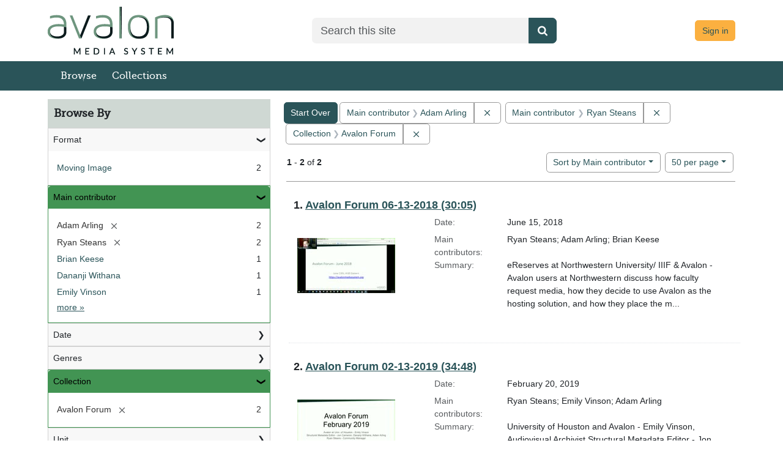

--- FILE ---
content_type: text/html; charset=utf-8
request_url: https://demo.avalonmediasystem.org/catalog?f%5Bcollection_ssim%5D%5B%5D=Avalon+Forum&f%5Bcreator_ssim%5D%5B%5D=Adam+Arling&f%5Bcreator_ssim%5D%5B%5D=Ryan+Steans&per_page=50&q=&search_field=all_fields&sort=creator_ssort+asc%2C+title_ssort+asc
body_size: 33340
content:
<!DOCTYPE html>
<html lang="en">

<head>
  <meta charset="utf-8" />
  <meta http-equiv="X-UA-Compatible" content="IE=edge,chrome=1">
  <title>Main contributor: Adam Arling and Ryan Steans / Collection: Avalon Forum - Avalon Media System Search Results</title>

  <meta property="og:title" content="Main contributor: Adam Arling and Ryan Steans / Collection: Avalon Forum - Avalon Media System Search Results" />
  <meta property="og:type" content=website />
  <meta property="og:url" content=https://demo.avalonmediasystem.org/catalog?f%5Bcollection_ssim%5D%5B%5D=Avalon+Forum&amp;f%5Bcreator_ssim%5D%5B%5D=Adam+Arling&amp;f%5Bcreator_ssim%5D%5B%5D=Ryan+Steans&amp;per_page=50&amp;q=&amp;search_field=all_fields&amp;sort=creator_ssort+asc%2C+title_ssort+asc />
  <meta property="og:image" content=https://demo.avalonmediasystem.orghttps://demo.avalonmediasystem.org/assets/AvalonMediaSystem_Logo_Large-9d3fe9069271d1d81a3a2c921d8b5ed6167e697b5d0e72f189bc18cc4071afd9.png />

  <meta name="csrf-param" content="authenticity_token" />
<meta name="csrf-token" content="hTx7KqLR_sFQi6no6QAL2kFatRmc_sZ2Gw3CUB9Nm8IUDmOCGQVDynvx5WMO7R-GPM_N4PzNEOI48dDN5hEXsg" />
  <meta name="viewport" content="width=device-width, initial-scale=1.0">
  <link rel="icon" type="image/x-icon" href="https://demo.avalonmediasystem.org/assets/favicon-08750b15aa966b28636adc006e5a700369f7c703c0b476f132ceddd96e8782a5.ico" />
  <link rel="stylesheet" href="https://demo.avalonmediasystem.org/assets/application-a009e8fe294459fe29508f1f11df9bc4f1913f2b4de5a8be48782d707f9edf21.css" media="all" />
  <link rel="stylesheet" href="https://demo.avalonmediasystem.org/packs/css/2920-c9951df6.css" />
<link rel="stylesheet" href="https://demo.avalonmediasystem.org/packs/css/application-2f2d8bea.css" />
  <script src="https://demo.avalonmediasystem.org/packs/js/runtime-d2fc50813391407e943d.js" defer="defer"></script>
<script src="https://demo.avalonmediasystem.org/packs/js/5338-0f90c0568c56f202f097.js" defer="defer"></script>
<script src="https://demo.avalonmediasystem.org/packs/js/2920-01586c744a17ece89823.js" defer="defer"></script>
<script src="https://demo.avalonmediasystem.org/packs/js/9411-a03df2de802fb8f1db2f.js" defer="defer"></script>
<script src="https://demo.avalonmediasystem.org/packs/js/4370-ead73a904da1a602634c.js" defer="defer"></script>
<script src="https://demo.avalonmediasystem.org/packs/js/application-0718198a873e0965a9a2.js" defer="defer"></script>
  
  
  
</head>

<body data-mountpoint="/"  >
  <div class="page-container">
    <div class="content-wrapper">
      <a id="skip-to-content" class="visually-hidden-focusable" href="#main-content">Skip to main content</a>
      <dialog id="blacklight-modal" class="modal" data-turbo="false">
  <div class="modal-dialog modal-lg">
    <div class="modal-content">
    </div>
  </div>
</dialog>

      
      <div class="custom-header">
  <div class="container-md">
    <header class="header-wrapper">
      <div class="header-logo">
        <a href="/">
        <img class="img-fluid" alt="Avalon Media System - Release 8.1.1" src="https://demo.avalonmediasystem.org/assets/Home-44760a6483f7b3647b90933edb129b0c15bb5d1a8f14982b9bce3464e0929509.png" />
</a>      </div>

      <div class="header-search">
        <form accept-charset="UTF-8" action="/catalog" class="avalon-search-query-form avalon-form-search" method="get">
  <div style="margin:0;padding:0;display:inline">
    <input name="utf8" type="hidden" value="✓">
  </div>
  <input name="search_field" type="hidden" value="all_fields">
  <div>
    <label class="visually-hidden" for=searchField-et2fz98xtyy8205x>Search</label>
    <div class="input-group input-group-lg global-search-wrapper">
      <input class="search-query q form-control global-search-input" id=searchField-et2fz98xtyy8205x name="q"
        placeholder="Search this site" type="text" value="" data-testid='browse-global-search-input' >
      <button type="submit" class="btn btn-primary global-search-submit" aria-label="Submit search" data-testid= 'browse-global-search-submit-button' >
        <i class="fa fa-search icon-white"></i>
      </button>
    </div>
  </div>
</form>

      </div>

      <div class="text-end log-in-out text-muted header-user">
        <a class="btn btn-info" href="/users/sign_in">Sign in</a>

      </div>
    </header>
  </div>
</div>

      <div id="header-navbar" class="navbar navbar-expand-md navbar-light bg-primary mb-3" role="navigation">
  <div class="container-md px-0">
    <div class="navbar-header">
      <div class="row">
        <div class="col">
          <a class="navbar-brand navbar-logo" href="/">Avalon Media System</a>
        </div>
        <div class="col">
          <button type="button" class="navbar-toggler navbar-toggler-right float-end" data-bs-toggle="collapse" data-bs-target="#user-util-collapse" aria-expanded="false" aria-label="Toggle navigation">
            <span class="navbar-toggler-icon"></span>
          </button>
        </div>
      </div>
    </div>

    <div class="collapse navbar-collapse" id="user-util-collapse">
      <ul class="navbar-nav nav">
  <li class="nav-item"><a class="nav-link" data-testid="browse-items-link" href="/catalog?q=&amp;search_field=all_fields&amp;utf8=%E2%9C%93">Browse</a></li>
  <li class="nav-item "><a class="nav-link" href="/collections">Collections</a></li>


  <li class="nav-item desktop-hidden">
    
      <a class="nav-link" href="/users/sign_in">Sign in</a>
  </li>
    <li class="desktop-hidden"><form accept-charset="UTF-8" action="/catalog" class="avalon-search-query-form avalon-form-search" method="get">
  <div style="margin:0;padding:0;display:inline">
    <input name="utf8" type="hidden" value="✓">
  </div>
  <input name="search_field" type="hidden" value="all_fields">
  <div>
    <label class="visually-hidden" for=searchField-ae4am7pjgy9i3mww>Search</label>
    <div class="input-group input-group-lg global-search-wrapper">
      <input class="search-query q form-control global-search-input" id=searchField-ae4am7pjgy9i3mww name="q"
        placeholder="Search this site" type="text" value="" data-testid='browse-global-search-input' >
      <button type="submit" class="btn btn-primary global-search-submit" aria-label="Submit search" data-testid= 'browse-global-search-submit-button' >
        <i class="fa fa-search icon-white"></i>
      </button>
    </div>
  </div>
</form>
</li>
</ul>

    </div>
  </div>
</div>

      <main id="main-content" role="main" class="">

        <!-- Homepage -->

        <!-- All other pages -->
        <div class="container-md">
          
<div class="container-fluid px-0" id="alerts">



  <div class="alert alert-danger" style="display: none;" id="cookieless">
    <button type="button" class="btn-close" data-bs-dismiss="alert"></button>
    <p>Could not complete log in. Possible causes and solutions are:</p>
    <ul>
      <li>Cookies are not set, which might happen if you've never visited this website before.<br/>
          Please open <a target="_blank" href="https://demo.avalonmediasystem.org/">https://demo.avalonmediasystem.org/</a> in a new window, then come back and refresh this page.</li>
      <li>An ad blocker is preventing successful login.<br/>
          Please disable ad blockers for this site then refresh this page.</li>
    </ul>
  </div>
</div>


            <div class="row">
    <div id="sidebar" class="page-sidebar col-sm-12 col-md-4" data-testid="browse-sidebar">
      <search>
    <div id="facets" class="facets sidenav facets-toggleable-md">
  <div class="facets-header">
    <h2 class="facets-heading">Browse By</h2>

    <button class="btn btn-outline-secondary facet-toggle-button d-block d-lg-none" type="button" data-toggle="collapse" data-target="#facet-panel-collapse" data-bs-toggle="collapse" data-bs-target="#facet-panel-collapse" aria-controls="facet-panel-collapse" aria-expanded="false">
      <span data-show-label>Show facets</span>
      <span data-hide-label>Hide facets</span>
</button>  </div>

  <div id="facet-panel-collapse" class="facets-collapse collapse" data-testid="browse-facet-group-browse-by">
            <div class="card facet-limit blacklight-avalon_resource_type_ssim ">
  <h3 class="card-header p-0 facet-field-heading" id="facet-avalon_resource_type_ssim-header">
    <button
      type="button"
      class="btn w-100 d-block btn-block p-2 text-start text-left collapse-toggle "
      data-toggle="collapse"
      data-bs-toggle="collapse"
      data-target="#facet-avalon_resource_type_ssim"
      data-bs-target="#facet-avalon_resource_type_ssim"
      aria-expanded="true"
      aria-controls="facet-avalon_resource_type_ssim"
    >
          Format

    </button>
  </h3>
  <div id="facet-avalon_resource_type_ssim" role="region" aria-labelledby="facet-avalon_resource_type_ssim-header" class="panel-collapse facet-content collapse show">
    <div class="card-body">
          
    <ul class="facet-values list-unstyled">
      <li><span class="facet-label"><a class="facet-select" rel="nofollow" href="/catalog?f%5Bavalon_resource_type_ssim%5D%5B%5D=moving+image&amp;f%5Bcollection_ssim%5D%5B%5D=Avalon+Forum&amp;f%5Bcreator_ssim%5D%5B%5D=Adam+Arling&amp;f%5Bcreator_ssim%5D%5B%5D=Ryan+Steans&amp;per_page=50&amp;q=&amp;search_field=all_fields&amp;sort=creator_ssort+asc%2C+title_ssort+asc">Moving Image</a></span><span class="facet-count">2</span></li>
    </ul>


    </div>
  </div>
</div>
<div class="card facet-limit blacklight-creator_ssim facet-limit-active">
  <h3 class="card-header p-0 facet-field-heading" id="facet-creator_ssim-header">
    <button
      type="button"
      class="btn w-100 d-block btn-block p-2 text-start text-left collapse-toggle "
      data-toggle="collapse"
      data-bs-toggle="collapse"
      data-target="#facet-creator_ssim"
      data-bs-target="#facet-creator_ssim"
      aria-expanded="true"
      aria-controls="facet-creator_ssim"
    >
          Main contributor

    </button>
  </h3>
  <div id="facet-creator_ssim" role="region" aria-labelledby="facet-creator_ssim-header" class="panel-collapse facet-content collapse show">
    <div class="card-body">
          
    <ul class="facet-values list-unstyled">
      <li><span class="facet-label"><span class="selected">Adam Arling</span><a class="remove" rel="nofollow" href="https://demo.avalonmediasystem.org/catalog?f%5Bcollection_ssim%5D%5B%5D=Avalon+Forum&amp;f%5Bcreator_ssim%5D%5B%5D=Ryan+Steans&amp;per_page=50&amp;q=&amp;search_field=all_fields&amp;sort=creator_ssort+asc%2C+title_ssort+asc"><span class="blacklight-icons blacklight-icons-remove"><svg xmlns="http://www.w3.org/2000/svg" width="16" height="16" fill="currentColor" class="bi bi-x fs-4" viewBox="0 0 16 16">
  <path d="M4.646 4.646a.5.5 0 0 1 .708 0L8 7.293l2.646-2.647a.5.5 0 0 1 .708.708L8.707 8l2.647 2.646a.5.5 0 0 1-.708.708L8 8.707l-2.646 2.647a.5.5 0 0 1-.708-.708L7.293 8 4.646 5.354a.5.5 0 0 1 0-.708"/>
</svg>
</span><span class="sr-only visually-hidden">[remove]</span></a></span><span class="selected facet-count">2</span></li><li><span class="facet-label"><span class="selected">Ryan Steans</span><a class="remove" rel="nofollow" href="https://demo.avalonmediasystem.org/catalog?f%5Bcollection_ssim%5D%5B%5D=Avalon+Forum&amp;f%5Bcreator_ssim%5D%5B%5D=Adam+Arling&amp;per_page=50&amp;q=&amp;search_field=all_fields&amp;sort=creator_ssort+asc%2C+title_ssort+asc"><span class="blacklight-icons blacklight-icons-remove"><svg xmlns="http://www.w3.org/2000/svg" width="16" height="16" fill="currentColor" class="bi bi-x fs-4" viewBox="0 0 16 16">
  <path d="M4.646 4.646a.5.5 0 0 1 .708 0L8 7.293l2.646-2.647a.5.5 0 0 1 .708.708L8.707 8l2.647 2.646a.5.5 0 0 1-.708.708L8 8.707l-2.646 2.647a.5.5 0 0 1-.708-.708L7.293 8 4.646 5.354a.5.5 0 0 1 0-.708"/>
</svg>
</span><span class="sr-only visually-hidden">[remove]</span></a></span><span class="selected facet-count">2</span></li><li><span class="facet-label"><a class="facet-select" rel="nofollow" href="/catalog?f%5Bcollection_ssim%5D%5B%5D=Avalon+Forum&amp;f%5Bcreator_ssim%5D%5B%5D=Adam+Arling&amp;f%5Bcreator_ssim%5D%5B%5D=Ryan+Steans&amp;f%5Bcreator_ssim%5D%5B%5D=Brian+Keese&amp;per_page=50&amp;q=&amp;search_field=all_fields&amp;sort=creator_ssort+asc%2C+title_ssort+asc">Brian Keese</a></span><span class="facet-count">1</span></li><li><span class="facet-label"><a class="facet-select" rel="nofollow" href="/catalog?f%5Bcollection_ssim%5D%5B%5D=Avalon+Forum&amp;f%5Bcreator_ssim%5D%5B%5D=Adam+Arling&amp;f%5Bcreator_ssim%5D%5B%5D=Ryan+Steans&amp;f%5Bcreator_ssim%5D%5B%5D=Dananji+Withana&amp;per_page=50&amp;q=&amp;search_field=all_fields&amp;sort=creator_ssort+asc%2C+title_ssort+asc">Dananji Withana</a></span><span class="facet-count">1</span></li><li><span class="facet-label"><a class="facet-select" rel="nofollow" href="/catalog?f%5Bcollection_ssim%5D%5B%5D=Avalon+Forum&amp;f%5Bcreator_ssim%5D%5B%5D=Adam+Arling&amp;f%5Bcreator_ssim%5D%5B%5D=Ryan+Steans&amp;f%5Bcreator_ssim%5D%5B%5D=Emily+Vinson&amp;per_page=50&amp;q=&amp;search_field=all_fields&amp;sort=creator_ssort+asc%2C+title_ssort+asc">Emily Vinson</a></span><span class="facet-count">1</span></li>
    </ul>


        <div class="more_facets">
          <a data-blacklight-modal="trigger" data-turbo="false" href="/catalog/facet/creator_ssim?f%5Bcollection_ssim%5D%5B%5D=Avalon+Forum&amp;f%5Bcreator_ssim%5D%5B%5D=Adam+Arling&amp;f%5Bcreator_ssim%5D%5B%5D=Ryan+Steans&amp;per_page=50&amp;q=&amp;search_field=all_fields&amp;sort=creator_ssort+asc%2C+title_ssort+asc">more <span class="sr-only visually-hidden">Main contributor</span> »</a>
        </div>
    </div>
  </div>
</div>
<div class="card facet-limit blacklight-date_sim ">
  <h3 class="card-header p-0 facet-field-heading" id="facet-date_sim-header">
    <button
      type="button"
      class="btn w-100 d-block btn-block p-2 text-start text-left collapse-toggle collapsed"
      data-toggle="collapse"
      data-bs-toggle="collapse"
      data-target="#facet-date_sim"
      data-bs-target="#facet-date_sim"
      aria-expanded="false"
      aria-controls="facet-date_sim"
    >
          Date

    </button>
  </h3>
  <div id="facet-date_sim" role="region" aria-labelledby="facet-date_sim-header" class="panel-collapse facet-content collapse ">
    <div class="card-body">
          
    <ul class="facet-values list-unstyled">
      <li><span class="facet-label"><a class="facet-select" rel="nofollow" href="/catalog?f%5Bcollection_ssim%5D%5B%5D=Avalon+Forum&amp;f%5Bcreator_ssim%5D%5B%5D=Adam+Arling&amp;f%5Bcreator_ssim%5D%5B%5D=Ryan+Steans&amp;f%5Bdate_sim%5D%5B%5D=2018&amp;per_page=50&amp;q=&amp;search_field=all_fields&amp;sort=creator_ssort+asc%2C+title_ssort+asc">2018</a></span><span class="facet-count">1</span></li><li><span class="facet-label"><a class="facet-select" rel="nofollow" href="/catalog?f%5Bcollection_ssim%5D%5B%5D=Avalon+Forum&amp;f%5Bcreator_ssim%5D%5B%5D=Adam+Arling&amp;f%5Bcreator_ssim%5D%5B%5D=Ryan+Steans&amp;f%5Bdate_sim%5D%5B%5D=2019&amp;per_page=50&amp;q=&amp;search_field=all_fields&amp;sort=creator_ssort+asc%2C+title_ssort+asc">2019</a></span><span class="facet-count">1</span></li>
    </ul>


    </div>
  </div>
</div>
<div class="card facet-limit blacklight-genre_ssim ">
  <h3 class="card-header p-0 facet-field-heading" id="facet-genre_ssim-header">
    <button
      type="button"
      class="btn w-100 d-block btn-block p-2 text-start text-left collapse-toggle collapsed"
      data-toggle="collapse"
      data-bs-toggle="collapse"
      data-target="#facet-genre_ssim"
      data-bs-target="#facet-genre_ssim"
      aria-expanded="false"
      aria-controls="facet-genre_ssim"
    >
          Genres

    </button>
  </h3>
  <div id="facet-genre_ssim" role="region" aria-labelledby="facet-genre_ssim-header" class="panel-collapse facet-content collapse ">
    <div class="card-body">
          
    <ul class="facet-values list-unstyled">
      <li><span class="facet-label"><a class="facet-select" rel="nofollow" href="/catalog?f%5Bcollection_ssim%5D%5B%5D=Avalon+Forum&amp;f%5Bcreator_ssim%5D%5B%5D=Adam+Arling&amp;f%5Bcreator_ssim%5D%5B%5D=Ryan+Steans&amp;f%5Bgenre_ssim%5D%5B%5D=Avalon+Forum&amp;per_page=50&amp;q=&amp;search_field=all_fields&amp;sort=creator_ssort+asc%2C+title_ssort+asc">Avalon Forum</a></span><span class="facet-count">1</span></li><li><span class="facet-label"><a class="facet-select" rel="nofollow" href="/catalog?f%5Bcollection_ssim%5D%5B%5D=Avalon+Forum&amp;f%5Bcreator_ssim%5D%5B%5D=Adam+Arling&amp;f%5Bcreator_ssim%5D%5B%5D=Ryan+Steans&amp;f%5Bgenre_ssim%5D%5B%5D=Forum&amp;per_page=50&amp;q=&amp;search_field=all_fields&amp;sort=creator_ssort+asc%2C+title_ssort+asc">Forum</a></span><span class="facet-count">1</span></li>
    </ul>


    </div>
  </div>
</div>
<div class="card facet-limit blacklight-collection_ssim facet-limit-active">
  <h3 class="card-header p-0 facet-field-heading" id="facet-collection_ssim-header">
    <button
      type="button"
      class="btn w-100 d-block btn-block p-2 text-start text-left collapse-toggle "
      data-toggle="collapse"
      data-bs-toggle="collapse"
      data-target="#facet-collection_ssim"
      data-bs-target="#facet-collection_ssim"
      aria-expanded="true"
      aria-controls="facet-collection_ssim"
    >
          Collection

    </button>
  </h3>
  <div id="facet-collection_ssim" role="region" aria-labelledby="facet-collection_ssim-header" class="panel-collapse facet-content collapse show">
    <div class="card-body">
          
    <ul class="facet-values list-unstyled">
      <li><span class="facet-label"><span class="selected">Avalon Forum</span><a class="remove" rel="nofollow" href="https://demo.avalonmediasystem.org/catalog?f%5Bcreator_ssim%5D%5B%5D=Adam+Arling&amp;f%5Bcreator_ssim%5D%5B%5D=Ryan+Steans&amp;per_page=50&amp;q=&amp;search_field=all_fields&amp;sort=creator_ssort+asc%2C+title_ssort+asc"><span class="blacklight-icons blacklight-icons-remove"><svg xmlns="http://www.w3.org/2000/svg" width="16" height="16" fill="currentColor" class="bi bi-x fs-4" viewBox="0 0 16 16">
  <path d="M4.646 4.646a.5.5 0 0 1 .708 0L8 7.293l2.646-2.647a.5.5 0 0 1 .708.708L8.707 8l2.647 2.646a.5.5 0 0 1-.708.708L8 8.707l-2.646 2.647a.5.5 0 0 1-.708-.708L7.293 8 4.646 5.354a.5.5 0 0 1 0-.708"/>
</svg>
</span><span class="sr-only visually-hidden">[remove]</span></a></span><span class="selected facet-count">2</span></li>
    </ul>


    </div>
  </div>
</div>
<div class="card facet-limit blacklight-unit_ssim ">
  <h3 class="card-header p-0 facet-field-heading" id="facet-unit_ssim-header">
    <button
      type="button"
      class="btn w-100 d-block btn-block p-2 text-start text-left collapse-toggle collapsed"
      data-toggle="collapse"
      data-bs-toggle="collapse"
      data-target="#facet-unit_ssim"
      data-bs-target="#facet-unit_ssim"
      aria-expanded="false"
      aria-controls="facet-unit_ssim"
    >
          Unit

    </button>
  </h3>
  <div id="facet-unit_ssim" role="region" aria-labelledby="facet-unit_ssim-header" class="panel-collapse facet-content collapse ">
    <div class="card-body">
          
    <ul class="facet-values list-unstyled">
      <li><span class="facet-label"><a class="facet-select" rel="nofollow" href="/catalog?f%5Bcollection_ssim%5D%5B%5D=Avalon+Forum&amp;f%5Bcreator_ssim%5D%5B%5D=Adam+Arling&amp;f%5Bcreator_ssim%5D%5B%5D=Ryan+Steans&amp;f%5Bunit_ssim%5D%5B%5D=Avalon+Media+System&amp;per_page=50&amp;q=&amp;search_field=all_fields&amp;sort=creator_ssort+asc%2C+title_ssort+asc">Avalon Media System</a></span><span class="facet-count">2</span></li>
    </ul>


    </div>
  </div>
</div>


  </div>
</div>    <div id="facets-workflow" class="facets sidenav facets-toggleable-md">
  <div class="facets-header">
    <h2 class="facets-heading">Limit to</h2>

    <button class="btn btn-outline-secondary facet-toggle-button d-block d-lg-none" type="button" data-toggle="collapse" data-target="#facet-panel-workflow-collapse" data-bs-toggle="collapse" data-bs-target="#facet-panel-workflow-collapse" aria-controls="facet-panel-workflow-collapse" aria-expanded="false">
      <span data-show-label>Show facets</span>
      <span data-hide-label>Hide facets</span>
</button>  </div>

  <div id="facet-panel-workflow-collapse" class="facets-collapse collapse" data-testid="browse-facet-group-workflow">
    

  </div>
</div></search>

    </div>

    <div id="content" class="col-sm-12 col-md-8">
      <div id="appliedParams" class="clearfix constraints-container">
    <h2 class="sr-only visually-hidden">Search Constraints</h2>

  <a class="catalog_startOverLink btn btn-primary" href="/catalog">Start Over</a>

    <span class="constraints-label sr-only visually-hidden">You searched for:</span>
    

    <span class="btn-group applied-filter constraint filter filter-creator_ssim">
  <span class="constraint-value btn btn-outline-secondary">
      <span class="filter-name">Main contributor</span>
      <span class="filter-value" title="Adam Arling">Adam Arling</span>
  </span>
    <a class="btn btn-outline-secondary remove" href="https://demo.avalonmediasystem.org/catalog?f%5Bcollection_ssim%5D%5B%5D=Avalon+Forum&amp;f%5Bcreator_ssim%5D%5B%5D=Ryan+Steans&amp;per_page=50&amp;q=&amp;search_field=all_fields&amp;sort=creator_ssort+asc%2C+title_ssort+asc">
      <span class="blacklight-icons blacklight-icons-remove"><svg xmlns="http://www.w3.org/2000/svg" width="16" height="16" fill="currentColor" class="bi bi-x fs-4" viewBox="0 0 16 16">
  <path d="M4.646 4.646a.5.5 0 0 1 .708 0L8 7.293l2.646-2.647a.5.5 0 0 1 .708.708L8.707 8l2.647 2.646a.5.5 0 0 1-.708.708L8 8.707l-2.646 2.647a.5.5 0 0 1-.708-.708L7.293 8 4.646 5.354a.5.5 0 0 1 0-.708"/>
</svg>
</span>
      <span class="sr-only visually-hidden">Remove constraint Main contributor: Adam Arling</span>
</a></span>

<span class="btn-group applied-filter constraint filter filter-creator_ssim">
  <span class="constraint-value btn btn-outline-secondary">
      <span class="filter-name">Main contributor</span>
      <span class="filter-value" title="Ryan Steans">Ryan Steans</span>
  </span>
    <a class="btn btn-outline-secondary remove" href="https://demo.avalonmediasystem.org/catalog?f%5Bcollection_ssim%5D%5B%5D=Avalon+Forum&amp;f%5Bcreator_ssim%5D%5B%5D=Adam+Arling&amp;per_page=50&amp;q=&amp;search_field=all_fields&amp;sort=creator_ssort+asc%2C+title_ssort+asc">
      <span class="blacklight-icons blacklight-icons-remove"><svg xmlns="http://www.w3.org/2000/svg" width="16" height="16" fill="currentColor" class="bi bi-x fs-4" viewBox="0 0 16 16">
  <path d="M4.646 4.646a.5.5 0 0 1 .708 0L8 7.293l2.646-2.647a.5.5 0 0 1 .708.708L8.707 8l2.647 2.646a.5.5 0 0 1-.708.708L8 8.707l-2.646 2.647a.5.5 0 0 1-.708-.708L7.293 8 4.646 5.354a.5.5 0 0 1 0-.708"/>
</svg>
</span>
      <span class="sr-only visually-hidden">Remove constraint Main contributor: Ryan Steans</span>
</a></span>

<span class="btn-group applied-filter constraint filter filter-collection_ssim">
  <span class="constraint-value btn btn-outline-secondary">
      <span class="filter-name">Collection</span>
      <span class="filter-value" title="Avalon Forum">Avalon Forum</span>
  </span>
    <a class="btn btn-outline-secondary remove" href="https://demo.avalonmediasystem.org/catalog?f%5Bcreator_ssim%5D%5B%5D=Adam+Arling&amp;f%5Bcreator_ssim%5D%5B%5D=Ryan+Steans&amp;per_page=50&amp;q=&amp;search_field=all_fields&amp;sort=creator_ssort+asc%2C+title_ssort+asc">
      <span class="blacklight-icons blacklight-icons-remove"><svg xmlns="http://www.w3.org/2000/svg" width="16" height="16" fill="currentColor" class="bi bi-x fs-4" viewBox="0 0 16 16">
  <path d="M4.646 4.646a.5.5 0 0 1 .708 0L8 7.293l2.646-2.647a.5.5 0 0 1 .708.708L8.707 8l2.647 2.646a.5.5 0 0 1-.708.708L8 8.707l-2.646 2.647a.5.5 0 0 1-.708-.708L7.293 8 4.646 5.354a.5.5 0 0 1 0-.708"/>
</svg>
</span>
      <span class="sr-only visually-hidden">Remove constraint Collection: Avalon Forum</span>
</a></span>



</div>

      





<div id="sortAndPerPage" class="sort-pagination d-md-flex justify-content-between" role="navigation" aria-label="Results navigation">
  <nav class="paginate-section">
      <div class="page-links">
      <span class="page-entries">
        <strong>1</strong> - <strong>2</strong> of <strong>2</strong>
      </span>
    </div> 

</nav>

  <div class="search-widgets">
        <div id="sort-dropdown" class="btn-group sort-dropdown">
  <button name="button" type="submit" class="btn btn-outline-secondary dropdown-toggle" aria-expanded="false" data-toggle="dropdown" data-bs-toggle="dropdown">Sort<span class="d-none d-sm-inline"> by Main contributor</span><span class="caret"></span></button>

  <div class="dropdown-menu">
      <a class="dropdown-item " href="/catalog?f%5Bcollection_ssim%5D%5B%5D=Avalon+Forum&amp;f%5Bcreator_ssim%5D%5B%5D=Adam+Arling&amp;f%5Bcreator_ssim%5D%5B%5D=Ryan+Steans&amp;per_page=50&amp;q=&amp;search_field=all_fields&amp;sort=score+desc%2C+title_ssort+asc%2C+date_issued_ssi+desc">Relevance</a>
      <a class="dropdown-item " href="/catalog?f%5Bcollection_ssim%5D%5B%5D=Avalon+Forum&amp;f%5Bcreator_ssim%5D%5B%5D=Adam+Arling&amp;f%5Bcreator_ssim%5D%5B%5D=Ryan+Steans&amp;per_page=50&amp;q=&amp;search_field=all_fields&amp;sort=date_issued_ssi+desc%2C+title_ssort+asc">Date</a>
      <a class="dropdown-item active" aria-current="page" href="/catalog?f%5Bcollection_ssim%5D%5B%5D=Avalon+Forum&amp;f%5Bcreator_ssim%5D%5B%5D=Adam+Arling&amp;f%5Bcreator_ssim%5D%5B%5D=Ryan+Steans&amp;per_page=50&amp;q=&amp;search_field=all_fields&amp;sort=creator_ssort+asc%2C+title_ssort+asc">Main contributor</a>
      <a class="dropdown-item " href="/catalog?f%5Bcollection_ssim%5D%5B%5D=Avalon+Forum&amp;f%5Bcreator_ssim%5D%5B%5D=Adam+Arling&amp;f%5Bcreator_ssim%5D%5B%5D=Ryan+Steans&amp;per_page=50&amp;q=&amp;search_field=all_fields&amp;sort=title_ssort+asc%2C+date_issued_ssi+desc">Title</a>
  </div>
</div>



      <span class="sr-only visually-hidden">Number of results to display per page</span>
<div id="per_page-dropdown" class="btn-group per_page-dropdown">
  <button name="button" type="submit" class="btn btn-outline-secondary dropdown-toggle" aria-expanded="false" data-toggle="dropdown" data-bs-toggle="dropdown">50<span class="sr-only visually-hidden"> per page</span><span class="d-none d-sm-inline"> per page</span><span class="caret"></span></button>

  <div class="dropdown-menu">
      <a class="dropdown-item " href="/catalog?f%5Bcollection_ssim%5D%5B%5D=Avalon+Forum&amp;f%5Bcreator_ssim%5D%5B%5D=Adam+Arling&amp;f%5Bcreator_ssim%5D%5B%5D=Ryan+Steans&amp;per_page=10&amp;q=&amp;search_field=all_fields&amp;sort=creator_ssort+asc%2C+title_ssort+asc">10<span class="sr-only visually-hidden"> per page</span></a>
      <a class="dropdown-item " href="/catalog?f%5Bcollection_ssim%5D%5B%5D=Avalon+Forum&amp;f%5Bcreator_ssim%5D%5B%5D=Adam+Arling&amp;f%5Bcreator_ssim%5D%5B%5D=Ryan+Steans&amp;per_page=20&amp;q=&amp;search_field=all_fields&amp;sort=creator_ssort+asc%2C+title_ssort+asc">20<span class="sr-only visually-hidden"> per page</span></a>
      <a class="dropdown-item active" aria-current="page" href="/catalog?f%5Bcollection_ssim%5D%5B%5D=Avalon+Forum&amp;f%5Bcreator_ssim%5D%5B%5D=Adam+Arling&amp;f%5Bcreator_ssim%5D%5B%5D=Ryan+Steans&amp;per_page=50&amp;q=&amp;search_field=all_fields&amp;sort=creator_ssort+asc%2C+title_ssort+asc">50<span class="sr-only visually-hidden"> per page</span></a>
      <a class="dropdown-item " href="/catalog?f%5Bcollection_ssim%5D%5B%5D=Avalon+Forum&amp;f%5Bcreator_ssim%5D%5B%5D=Adam+Arling&amp;f%5Bcreator_ssim%5D%5B%5D=Ryan+Steans&amp;per_page=100&amp;q=&amp;search_field=all_fields&amp;sort=creator_ssort+asc%2C+title_ssort+asc">100<span class="sr-only visually-hidden"> per page</span></a>
  </div>
</div>



      

</div>
</div>


<h2 class="sr-only visually-hidden">Search Results</h2>

  <div id="documents" class="documents-list" data-testid="browse-results-list">
  <article data-document-id="qb98mf538" data-document-counter="1" itemscope="itemscope" itemtype="http://schema.org/Thing" class="blacklight-mediaobject row document document-position-1">
  
    
<div class="documentHeader row col-sm-12">
  <h3 class="index_title document-title-heading col col-sm-9 col-lg-10">
    
    <span class="document-counter">1. </span><a data-context-href="/catalog/qb98mf538/track?counter=1&amp;document_id=qb98mf538&amp;per_page=50&amp;search_id=40212377" data-context-method="post" data-turbo-prefetch="false" data-testid="browse-document-title-qb98mf538" itemprop="name" href="/media_objects/qb98mf538">Avalon Forum 06-13-2018 (30:05)</a>
</h3>
    
</div>

    
<div class="document-thumbnail col-md-12 col-lg-4 row">
    <a data-context-href="/catalog/qb98mf538/track?counter=1&amp;document_id=qb98mf538&amp;per_page=50&amp;search_id=40212377" data-context-method="post" data-turbo-prefetch="false" aria-hidden="true" tabindex="-1" href="/media_objects/qb98mf538"><a class="result-thumbnail" href="/media_objects/qb98mf538"><img src="https://demo.avalonmediasystem.org/master_files/0p096702n/thumbnail" /></a></a>
</div>

    
    
    
<dl class="document-metadata dl-invert row col-md-12 col-lg-8" data-testid="browse-document-metadata-qb98mf538">    <dt class="blacklight-date_issued_ssi col-md-3" data-testid="browse-label-date_issued_ssi">    Date:
</dt>
  <dd class="col-md-9 blacklight-date_issued_ssi" data-testid="browse-value-date_issued_ssi">    June 15, 2018
</dd>

    <dt class="blacklight-creator_ssim col-md-3" data-testid="browse-label-creator_ssim">    Main contributors:
</dt>
  <dd class="col-md-9 blacklight-creator_ssim" data-testid="browse-value-creator_ssim">    Ryan Steans; Adam Arling; Brian Keese
</dd>

    <dt class="blacklight-abstract_ssi col-md-3" data-testid="browse-label-abstract_ssi">    Summary:
</dt>
  <dd class="col-md-9 blacklight-abstract_ssi" data-testid="browse-value-abstract_ssi">    eReserves at Northwestern University/ IIIF &amp; Avalon - Avalon users at Northwestern discuss how faculty request media, how they decide to use Avalon as the hosting solution, and how they place the m...
</dd>

</dl>


  
</article><article data-document-id="qf85nb41q" data-document-counter="2" itemscope="itemscope" itemtype="http://schema.org/Thing" class="blacklight-mediaobject row document document-position-2">
  
    
<div class="documentHeader row col-sm-12">
  <h3 class="index_title document-title-heading col col-sm-9 col-lg-10">
    
    <span class="document-counter">2. </span><a data-context-href="/catalog/qf85nb41q/track?counter=2&amp;document_id=qf85nb41q&amp;per_page=50&amp;search_id=40212377" data-context-method="post" data-turbo-prefetch="false" data-testid="browse-document-title-qf85nb41q" itemprop="name" href="/media_objects/qf85nb41q">Avalon Forum 02-13-2019 (34:48)</a>
</h3>
    
</div>

    
<div class="document-thumbnail col-md-12 col-lg-4 row">
    <a data-context-href="/catalog/qf85nb41q/track?counter=2&amp;document_id=qf85nb41q&amp;per_page=50&amp;search_id=40212377" data-context-method="post" data-turbo-prefetch="false" aria-hidden="true" tabindex="-1" href="/media_objects/qf85nb41q"><a class="result-thumbnail" href="/media_objects/qf85nb41q"><img src="https://demo.avalonmediasystem.org/master_files/6d56zw67z/thumbnail" /></a></a>
</div>

    
    
    
<dl class="document-metadata dl-invert row col-md-12 col-lg-8" data-testid="browse-document-metadata-qf85nb41q">    <dt class="blacklight-date_issued_ssi col-md-3" data-testid="browse-label-date_issued_ssi">    Date:
</dt>
  <dd class="col-md-9 blacklight-date_issued_ssi" data-testid="browse-value-date_issued_ssi">    February 20, 2019
</dd>

    <dt class="blacklight-creator_ssim col-md-3" data-testid="browse-label-creator_ssim">    Main contributors:
</dt>
  <dd class="col-md-9 blacklight-creator_ssim" data-testid="browse-value-creator_ssim">    Ryan Steans; Emily Vinson; Adam Arling
</dd>

    <dt class="blacklight-abstract_ssi col-md-3" data-testid="browse-label-abstract_ssi">    Summary:
</dt>
  <dd class="col-md-9 blacklight-abstract_ssi" data-testid="browse-value-abstract_ssi">    University of Houston and Avalon - Emily Vinson, Audiovisual Archivist
Structural Metadata Editor - Jon Cameron, Dananji Withana - Indiana Univ./ Adam Arling - Northwestern Univ.
</dd>

</dl>


  
</article>
</div>




    </div>
  </div>

        </div>

      </main>
    </div>
    <div id="footer" class="">

  <footer class="container">
    <div class="separator"></div>
    <ul>
      <li class="footer-logo">
        <img alt="Avalon Media System - Release 8.1.1" src="https://demo.avalonmediasystem.org/assets/AvalonMediaSystem_Logo_A-d448791e813c560cfe7a76f36ac2cf89d8956bcabac6f5fe79c0d62007e04a0b.png" />
      <li><a href="http://www.avalonmediasystem.org">Avalon Media System Project Website</a> </li>
      <li><a href="/comments">Contact Us</a></li>
    </ul>
    <div class="release">
      Avalon Media System Release 8.1.1
      
    </div>
  </footer>
</div>

  </div>


  <!-- With this many Javascript files performance will be much better
         if they are included here. That means the important content will
         load first; the page will not gag on trying to pull down files
         from a CDN -->
  <script src="https://demo.avalonmediasystem.org/assets/application-41502a72b4f9c1af6574390dd01d235e9c24e2019c45780d00cec4725afd6074.js"></script>
  <script>
  document.cookie = 'test_cookie=true'
  if(!document.cookie.match(/^(.*;)?\s*test_cookie\s*=\s*[^;]+(.*)?$/)){
    $('#cookieless').css("display", "block")
  } else{
    document.cookie = 'test_cookie=;expires=Thu, 01 Jan 1970 00:00:01 GMT;';
  }
</script>

</body>

</html>


--- FILE ---
content_type: application/javascript
request_url: https://demo.avalonmediasystem.org/packs/js/4370-ead73a904da1a602634c.js
body_size: 10110
content:
/*! For license information please see 4370-ead73a904da1a602634c.js.LICENSE.txt */
(self.webpackChunk=self.webpackChunk||[]).push([[4370],{9049:function(){},10491:function(e,t,n){"use strict";var r=n(96540),a=n(63786),o=n(61105),l=n(44479),i=n(31008),c=n(89567);function s(e,t){return function(e){if(Array.isArray(e))return e}(e)||function(e,t){var n=null==e?null:"undefined"!=typeof Symbol&&e[Symbol.iterator]||e["@@iterator"];if(null!=n){var r,a,o,l,i=[],c=!0,s=!1;try{if(o=(n=n.call(e)).next,0===t){if(Object(n)!==n)return;c=!1}else for(;!(c=(r=o.call(n)).done)&&(i.push(r.value),i.length!==t);c=!0);}catch(e){s=!0,a=e}finally{try{if(!c&&null!=n.return&&(l=n.return(),Object(l)!==l))return}finally{if(s)throw a}}return i}}(e,t)||function(e,t){if(e){if("string"==typeof e)return u(e,t);var n={}.toString.call(e).slice(8,-1);return"Object"===n&&e.constructor&&(n=e.constructor.name),"Map"===n||"Set"===n?Array.from(e):"Arguments"===n||/^(?:Ui|I)nt(?:8|16|32)(?:Clamped)?Array$/.test(n)?u(e,t):void 0}}(e,t)||function(){throw new TypeError("Invalid attempt to destructure non-iterable instance.\nIn order to be iterable, non-array objects must have a [Symbol.iterator]() method.")}()}function u(e,t){(null==t||t>e.length)&&(t=e.length);for(var n=0,r=Array(t);n<t;n++)r[n]=e[n];return r}t.A=function(e){var t=e.urls,n=e.has_sections,u=e.title,m=e.share,f=e.timeline,d=e.playlist,p=e.cdl,v=e.has_files,h=e.has_transcripts,y=e.accessibility_text,b=void 0===y?"":y,g=e.transcript_tab_title,E=void 0===g?"Transcripts":g,w=s(r.useState(""),2),j=w[0],S=w[1],_=s(r.useState(),2),N=_[0],A=_[1],O=s(r.useState(),2),P=O[0],x=O[1];r.useEffect(function(){var e=t.base_url,n=s(t.fullpath_url.split("?t="),2),r=n[0],a=n[1],o=s(r.split("/"),5),l=(o[0],o[1],o[2]),i=(o[3],o[4]),c="".concat(e,"/media_objects/").concat(l,"/manifest.json");A(i&&void 0!=i?"".concat(e,"/media_objects/").concat(l,"/manifest/canvas/").concat(i):void 0),x(a&&void 0!=a?parseFloat(a):void 0),S(c)},[]);var T=r.useMemo(function(){return b&&!(f.canCreate&&d.canCreate)},[b,f.canCreate,d.canCreate]);return r.createElement(a.IIIFPlayer,{manifestUrl:j,customErrorMessage:"This page encountered an error. Please refresh or contact an administrator.",startCanvasId:N,startCanvasTime:P},r.createElement(l.default,{className:"ramp--all-components ramp--itemview"},r.createElement(o.default,{sm:12,md:12,xl:8},p.enabled&&!p.can_stream?r.createElement(r.Fragment,null,r.createElement("div",{dangerouslySetInnerHTML:{__html:p.embed}}),r.createElement("div",{className:"ramp--rails-title"},r.createElement("div",{className:"object-title",dangerouslySetInnerHTML:{__html:u.content}}))):r.createElement(r.Fragment,null,n&&r.createElement(r.Fragment,null,r.createElement(a.MediaPlayer,{enableFileDownload:!1,enablePlaybackRate:!0}),r.createElement("div",{className:"ramp--rails-title"},r.createElement("div",{className:"object-title",dangerouslySetInnerHTML:{__html:u.content}})),r.createElement("div",{className:"ramp--rails-content ".concat(T?"only-share":"")},r.createElement(o.default,{className:"ramp-button-group-1",sm:b?6:12,xs:T?4:12},f.canCreate&&r.createElement("button",{id:"timelineBtn",className:"btn btn-outline me-1 text-nowrap",type:"button","data-bs-toggle":"modal","data-bs-target":"#timelineModal","aria-expanded":"false","aria-controls":"timelineModal",disabled:!0,"data-testid":"media-object-create-timeline-btn"},"Create Timeline"),m.canShare&&r.createElement("button",{className:"btn btn-outline me-1 text-nowrap",type:"button","data-bs-toggle":"collapse","data-bs-target":"#shareResourcePanel","aria-expanded":"false","aria-controls":"shareResourcePanel",id:"shareBtn","data-testid":"media-object-share-btn"},r.createElement("i",{className:"fa fa-share-alt"}),"Share"),d.canCreate&&r.createElement("button",{className:"btn btn-outline text-nowrap me-1",id:"addToPlaylistBtn",type:"button","data-bs-toggle":"collapse","data-bs-target":"#addToPlaylistPanel","aria-expanded":"false","aria-controls":"addToPlaylistPanel",disabled:!0,"data-testid":"media-object-add-to-playlist-btn"},r.createElement("svg",{version:"1.1",xmlns:"http://www.w3.org/2000/svg",xmlnsXlink:"http://www.w3.org/1999/xlink",x:"0px",y:"0px",viewBox:"-293 386 24 24",xmlSpace:"preserve"},r.createElement("path",{className:"st1",fill:"currentColor",d:"M-279,395h-12v2h12V395z M-279,391h-12v2h12V391z M-275,399v-4h-2v4h-4v2h4v4h2v-4h4v-2H-275z M-291,401h8v-2h-8V401z"})),"Add to Playlist")),b&&r.createElement(o.default,{className:"accessibility-request text-end",sm:6,xs:T?8:12},r.createElement("span",{dangerouslySetInnerHTML:{__html:b}}))),r.createElement(l.default,{className:"mx-0"},r.createElement(o.default,null,r.createElement("div",{dangerouslySetInnerHTML:{__html:f.content}})),r.createElement(o.default,{md:12,lg:12,sm:12,className:"px-0"},r.createElement("div",{className:"collapse",id:"addToPlaylistPanel"},r.createElement("div",{className:"card card-body",dangerouslySetInnerHTML:{__html:d.tab}}))),r.createElement(o.default,{md:12,lg:12,sm:12,className:"px-0"},r.createElement("div",{className:"collapse",id:"shareResourcePanel"},r.createElement("div",{className:"share-tabs",dangerouslySetInnerHTML:{__html:m.content}})))),r.createElement(a.StructuredNavigation,{showAllSectionsButton:!0})))),r.createElement(o.default,{sm:12,md:12,xl:4,className:"ramp--tabs-panel"},p.enabled&&r.createElement("div",{dangerouslySetInnerHTML:{__html:p.destroy}}),r.createElement(c.A,null,r.createElement(i.A,{eventKey:"details",title:"Details"},r.createElement(a.MetadataDisplay,{showHeading:!1,displayTitle:!1})),p.can_stream&&n&&h&&r.createElement(i.A,{eventKey:"transcripts",title:E,className:"ramp--transcripts_tab"},r.createElement(a.Transcript,{playerID:"iiif-media-player",manifestUrl:j})),v&&r.createElement(i.A,{eventKey:"files",title:"Files"},r.createElement(a.SupplementalFiles,{showHeading:!1}))))))}},19796:function(e,t,n){"use strict";var r=n(96540);t.A=function(e){var t=e.children;return r.createElement("div",{className:"collection-card card mb-4"},t)}},33372:function(e,t,n){"use strict";var r=n(96540);t.A=function(e){return e.isLoading?r.createElement("div",{className:"loading-spinner"}):null}},34292:function(e,t,n){"use strict";var r=n(96540);t.A=function(){return r.createElement("p",{className:"alert alert-info text-start"},r.createElement("i",{className:"fa fa-exclamation-circle"})," No results returned for your search")}},43446:function(){},44501:function(e,t,n){var r={"./ar.json":[86107,6107],"./az.json":[34179,4179],"./ba.json":[45465,5465],"./bg.json":[43923,3923],"./bn.json":[23080,3080],"./ca.json":[89344,9344],"./cs.json":[1634,1634],"./cy.json":[88744,8744],"./da.json":[53999,3999],"./de.json":[76739,6739],"./el.json":[68965,8965],"./en-GB.json":[23639,3639],"./en.json":[75563,5563],"./es.json":[16764,6764],"./et.json":[86653,6653],"./eu.json":[18898,8898],"./fa.json":[52317,2317],"./fi.json":[7733,7733],"./fr.json":[55632,5632],"./gd.json":[57035,7035],"./gl.json":[69139,9139],"./he.json":[74671,4671],"./hi.json":[24219,4219],"./hr.json":[33890,3890],"./hu.json":[56255,6255],"./it.json":[30921,921],"./ja.json":[82113,2113],"./ko.json":[27998,7998],"./lv.json":[23306,3306],"./mr.json":[22743,2743],"./nb.json":[93736,3736],"./nl.json":[55006,5006],"./nn.json":[41548,1548],"./np.json":[88554,8554],"./oc.json":[3774,3774],"./pl.json":[33292,3292],"./pt-BR.json":[91907,1907],"./pt-PT.json":[80023,23],"./ro.json":[73019,3019],"./ru.json":[63757,3757],"./sk.json":[65338,2957],"./sl.json":[94167,4167],"./sr.json":[24157,4157],"./sv.json":[4681,4681],"./te.json":[67603,7603],"./th.json":[90660,660],"./tr.json":[92110,2110],"./uk.json":[82228,2228],"./vi.json":[50213,213],"./zh-CN.json":[70612,612],"./zh-Hans.json":[88489,8489],"./zh-Hant.json":[72384,2384],"./zh-TW.json":[34148,4148]};function a(e){if(!n.o(r,e))return Promise.resolve().then(function(){var t=new Error("Cannot find module '"+e+"'");throw t.code="MODULE_NOT_FOUND",t});var t=r[e],a=t[0];return n.e(t[1]).then(function(){return n.t(a,19)})}a.keys=function(){return Object.keys(r)},a.id=44501,e.exports=a},44814:function(e,t,n){"use strict";var r=n(96540),a=n(63786),o=n(73953),l=n(63773),i=n(61105),c=n(44479);function s(e,t){return function(e){if(Array.isArray(e))return e}(e)||function(e,t){var n=null==e?null:"undefined"!=typeof Symbol&&e[Symbol.iterator]||e["@@iterator"];if(null!=n){var r,a,o,l,i=[],c=!0,s=!1;try{if(o=(n=n.call(e)).next,0===t){if(Object(n)!==n)return;c=!1}else for(;!(c=(r=o.call(n)).done)&&(i.push(r.value),i.length!==t);c=!0);}catch(e){s=!0,a=e}finally{try{if(!c&&null!=n.return&&(l=n.return(),Object(l)!==l))return}finally{if(s)throw a}}return i}}(e,t)||u(e,t)||function(){throw new TypeError("Invalid attempt to destructure non-iterable instance.\nIn order to be iterable, non-array objects must have a [Symbol.iterator]() method.")}()}function u(e,t){if(e){if("string"==typeof e)return m(e,t);var n={}.toString.call(e).slice(8,-1);return"Object"===n&&e.constructor&&(n=e.constructor.name),"Map"===n||"Set"===n?Array.from(e):"Arguments"===n||/^(?:Ui|I)nt(?:8|16|32)(?:Clamped)?Array$/.test(n)?m(e,t):void 0}}function m(e,t){(null==t||t>e.length)&&(t=e.length);for(var n=0,r=Array(t);n<t;n++)r[n]=e[n];return r}var f=function(){return r.createElement("svg",{xmlns:"http://www.w3.org/2000/svg",width:"16",height:"16",className:"accordion-arrow",fill:"currentColor",viewBox:"0 0 16 16"},r.createElement("path",{fillRule:"evenodd",d:"M1.646 4.646a.5.5 0 0 1 .708 0L8 10.293l5.646-5.647a.5.5 0 0 1 .708.708l-6 6a.5.5 0 0 1-.708 0l-6-6a.5.5 0 0 1 0-.708z"}))};t.A=function(e){var t,n,m=e.urls,d=e.playlist_id,p=e.playlist_item_ids,v=e.token,h=e.share,y=e.comment_label,b=e.comment,g=e.tags,E=s(r.useState(""),2),w=E[0],j=E[1],S=s(r.useState(),2),_=S[0],N=S[1],A=s(r.useState(),2),O=A[0],P=A[1],x=s(r.useState(),2),T=x[0],k=x[1],I=s(r.useState(!1),2),C=I[0],R=I[1],L=s(r.useState(),2),F=L[0],M=L[1],U=window.navigator.userAgent,B=/Mobi/i.test(U);r.useEffect(function(){var e=m.base_url,r=m.fullpath_url,a="".concat(e,"/playlists/").concat(d,"/manifest.json");v&&(a+="?token=".concat(v));var o=s(r.split("?position="),2),l=(o[0],o[1]),i=p[l-1];return k(i&&void 0!=i?"".concat(e,"/playlists/").concat(d,"/manifest/canvas/").concat(i):void 0),j(a),t=setInterval(H,500),n=setInterval(z,100),function(){clearInterval(t),clearInterval(n)}},[]);var H=function(){var e=document.getElementById("iiif-media-player");e&&void 0!=e.player&&!e.player.isDisposed()&&e.player.ready(function(){var e,t,n=document.getElementsByClassName("ramp--structured-nav__tree-item active");void 0!=n&&(null===n||void 0===n?void 0:n.length)>0&&(N(null===(e=n[0])||void 0===e?void 0:e.dataset.label),P(null===(t=n[0])||void 0===t?void 0:t.dataset.summary))})},D=32,G=b?b.split(" "):[];function z(){if(void 0!==G&&G.length>0){clearInterval(n);var e=G.length>D?"".concat(G.slice(0,D).join(" "),"..."):G.join(" ");M(e)}else 0===G.length&&clearInterval(n)}var q=function(e){var t=e.target,n=t.nextSibling,r=Math.abs(t.scrollHeight-(t.scrollTop+t.clientHeight))<=1;n&&r&&n.classList.contains("scrollable")?n.classList.remove("scrollable"):!n||r||n.classList.contains("scrollable")||n.classList.add("scrollable")};new ResizeObserver(function(e){var t,n=function(e,t){var n="undefined"!=typeof Symbol&&e[Symbol.iterator]||e["@@iterator"];if(!n){if(Array.isArray(e)||(n=u(e))||t&&e&&"number"==typeof e.length){n&&(e=n);var r=0,a=function(){};return{s:a,n:function(){return r>=e.length?{done:!0}:{done:!1,value:e[r++]}},e:function(e){throw e},f:a}}throw new TypeError("Invalid attempt to iterate non-iterable instance.\nIn order to be iterable, non-array objects must have a [Symbol.iterator]() method.")}var o,l=!0,i=!1;return{s:function(){n=n.call(e)},n:function(){var e=n.next();return l=e.done,e},e:function(e){i=!0,o=e},f:function(){try{l||null==n.return||n.return()}finally{if(i)throw o}}}}(e);try{for(n.s();!(t=n.n()).done;){var r=t.value;q(r)}}catch(a){n.e(a)}finally{n.f()}});return r.createElement(a.IIIFPlayer,{manifestUrl:w,customErrorMessage:"This playlist is empty.",emptyManifestMessage:"This playlist currently has no playable items.",startCanvasId:T},r.createElement(c.default,{className:"ramp--all-components ramp--playlist"},r.createElement(i.default,{sm:12,md:8},r.createElement(a.MediaPlayer,{enableFileDownload:!1,enablePlaybackRate:!0}),(null===p||void 0===p?void 0:p.length)>0&&r.createElement(l.A,{className:"ramp--playlist-accordion ".concat(B?"mobile-view":"")},r.createElement(l.A.Header,null,r.createElement("h4",null,_),O&&r.createElement("div",null,O)),r.createElement(l.A.Body,{className:"p-0"},r.createElement(o.A,{flush:!0},r.createElement(o.A.Item,{eventKey:"0"},r.createElement(o.A.Header,null,r.createElement(f,null)," Markers"),r.createElement(o.A.Body,null,r.createElement(a.Annotations,{showHeading:!1}))),r.createElement(o.A.Item,{eventKey:"1"},r.createElement(o.A.Header,null,r.createElement(f,null)," Source Item Details"),r.createElement(o.A.Body,null,r.createElement(a.MetadataDisplay,{displayOnlyCanvasMetadata:!0,showHeading:!1}))))))),r.createElement(i.default,{sm:12,md:4,className:"ramp--playlist-items-column ".concat(B?"mobile-view":"")},r.createElement(c.default,null,r.createElement(i.default,{sm:6},r.createElement(a.AutoAdvanceToggle,null)),r.createElement(i.default,{sm:6},h.canShare&&r.createElement("button",{className:"btn btn-outline text-nowrap float-end",type:"button","data-bs-toggle":"collapse","data-bs-target":"#shareList","aria-expanded":"false","aria-controls":"shareList",id:"share-button","data-testid":"playlist-share-btn"},r.createElement("i",{className:"fa fa-share-alt"}),"Share"))),r.createElement(c.default,{className:"mx-0 mb-2"},r.createElement(i.default,{md:12,lg:12,sm:12,className:"px-0"},r.createElement("div",{className:"collapse",id:"shareList"},r.createElement("div",{dangerouslySetInnerHTML:{__html:h.content}})))),r.createElement(c.default,{className:"ramp--playlist-desc-tags mx-1 mx-sm-0"},b&&r.createElement("div",{style:{position:"relative"}},r.createElement("h4",null,y),r.createElement("div",{className:"ramp--playlist-description",onScroll:q,"data-testid":"playlist-ramp-description"},r.createElement("span",{dangerouslySetInnerHTML:{__html:F}})),C&&r.createElement("div",{className:"ramp--playlist-description-scroll scrollable"},"Scroll to see more"),G.length>D&&r.createElement("a",{className:"btn-link",style:{paddingLeft:"2px",cursor:"pointer"},onClick:function(){M(C?"".concat(G.slice(0,D).join(" "),"..."):G.join(" ")),R(!C)}},"Show ",C?"less":"more")),g&&r.createElement("div",{className:"ramp--playlist-tags"},r.createElement("h4",null,"Tags"),r.createElement("div",{className:"tag-button-wrapper",dangerouslySetInnerHTML:{__html:g}}))),(null===p||void 0===p?void 0:p.length)>0&&r.createElement(r.Fragment,null,r.createElement("h4",{className:"mt-3 mx-1 mx-sm-0"},"Playlist Items"),r.createElement(a.StructuredNavigation,null)))))}},50818:function(e,t,n){"use strict";var r=n(96540),a=n(60114),o=n(5977);function l(e,t){for(var n=0;n<t.length;n++){var r=t[n];r.enumerable=r.enumerable||!1,r.configurable=!0,"value"in r&&(r.writable=!0),Object.defineProperty(e,i(r.key),r)}}function i(e){var t=function(e,t){if("object"!=typeof e||!e)return e;var n=e[Symbol.toPrimitive];if(void 0!==n){var r=n.call(e,t||"default");if("object"!=typeof r)return r;throw new TypeError("@@toPrimitive must return a primitive value.")}return("string"===t?String:Number)(e)}(e,"string");return"symbol"==typeof t?t:t+""}function c(e,t,n){return t=u(t),function(e,t){if(t&&("object"==typeof t||"function"==typeof t))return t;if(void 0!==t)throw new TypeError("Derived constructors may only return object or undefined");return function(e){if(void 0===e)throw new ReferenceError("this hasn't been initialised - super() hasn't been called");return e}(e)}(e,s()?Reflect.construct(t,n||[],u(e).constructor):t.apply(e,n))}function s(){try{var e=!Boolean.prototype.valueOf.call(Reflect.construct(Boolean,[],function(){}))}catch(e){}return(s=function(){return!!e})()}function u(e){return u=Object.setPrototypeOf?Object.getPrototypeOf.bind():function(e){return e.__proto__||Object.getPrototypeOf(e)},u(e)}function m(e,t){return m=Object.setPrototypeOf?Object.setPrototypeOf.bind():function(e,t){return e.__proto__=t,e},m(e,t)}var f=function(e){function t(e){var n;!function(e,t){if(!(e instanceof t))throw new TypeError("Cannot call a class as a function")}(this,t),(n=c(this,t,[e])).handleClose=function(){(n.state.structureSaved||confirm("Unsaved changes will be lost. Are you sure?"))&&n.setState({show:!1})},n.handleShow=function(e){e.preventDefault(),n.setState({show:!0})},n.getStructureStatus=function(e){n.setState({structureSaved:e})};var r=n.props,a=r.baseURL,o=r.masterFileID,l=r.mediaObjectID,i=r.canvasIndex;return n.state={show:!1,smeProps:{structureURL:a+"/master_files/"+o+"/structure.json",manifestURL:a+"/media_objects/"+l+"/manifest.json",canvasIndex:i},structureSaved:!0},n}return function(e,t){if("function"!=typeof t&&null!==t)throw new TypeError("Super expression must either be null or a function");e.prototype=Object.create(t&&t.prototype,{constructor:{value:e,writable:!0,configurable:!0}}),Object.defineProperty(e,"prototype",{writable:!1}),t&&m(e,t)}(t,e),n=t,(i=[{key:"render",value:function(){var e="edit_structure_".concat(this.props.canvasIndex);return r.createElement("div",{className:"ReactButtonContainer"},r.createElement("button",{className:"btn btn-primary btn-struct btn-edit me-1",onClick:this.handleShow,"data-testid":"media-object-edit-structure-react-btn"},"Edit Structure"),r.createElement(a.A,{id:e,show:this.state.show,animation:!1,onHide:this.handleClose,backdrop:"static",className:"sme-modal-wrapper",dialogClassName:"modal-wrapper-body"},r.createElement(a.A.Header,{closeButton:!0},r.createElement(a.A.Title,null,"Edit Structure")),r.createElement(a.A.Body,null,r.createElement(o.A,Object.assign({},this.state.smeProps,{structureIsSaved:this.getStructureStatus})))))}}])&&l(n.prototype,i),s&&l(n,s),Object.defineProperty(n,"prototype",{writable:!1}),n;var n,i,s}(r.Component);t.A=f},56338:function(e,t,n){"use strict";var r=n(96540),a=n(71083);function o(){var e,t,n="function"==typeof Symbol?Symbol:{},r=n.iterator||"@@iterator",a=n.toStringTag||"@@toStringTag";function i(n,r,a,o){var i=r&&r.prototype instanceof s?r:s,u=Object.create(i.prototype);return l(u,"_invoke",function(n,r,a){var o,l,i,s=0,u=a||[],m=!1,f={p:0,n:0,v:e,a:d,f:d.bind(e,4),d:function(t,n){return o=t,l=0,i=e,f.n=n,c}};function d(n,r){for(l=n,i=r,t=0;!m&&s&&!a&&t<u.length;t++){var a,o=u[t],d=f.p,p=o[2];n>3?(a=p===r)&&(i=o[(l=o[4])?5:(l=3,3)],o[4]=o[5]=e):o[0]<=d&&((a=n<2&&d<o[1])?(l=0,f.v=r,f.n=o[1]):d<p&&(a=n<3||o[0]>r||r>p)&&(o[4]=n,o[5]=r,f.n=p,l=0))}if(a||n>1)return c;throw m=!0,r}return function(a,u,p){if(s>1)throw TypeError("Generator is already running");for(m&&1===u&&d(u,p),l=u,i=p;(t=l<2?e:i)||!m;){o||(l?l<3?(l>1&&(f.n=-1),d(l,i)):f.n=i:f.v=i);try{if(s=2,o){if(l||(a="next"),t=o[a]){if(!(t=t.call(o,i)))throw TypeError("iterator result is not an object");if(!t.done)return t;i=t.value,l<2&&(l=0)}else 1===l&&(t=o.return)&&t.call(o),l<2&&(i=TypeError("The iterator does not provide a '"+a+"' method"),l=1);o=e}else if((t=(m=f.n<0)?i:n.call(r,f))!==c)break}catch(t){o=e,l=1,i=t}finally{s=1}}return{value:t,done:m}}}(n,a,o),!0),u}var c={};function s(){}function u(){}function m(){}t=Object.getPrototypeOf;var f=[][r]?t(t([][r]())):(l(t={},r,function(){return this}),t),d=m.prototype=s.prototype=Object.create(f);function p(e){return Object.setPrototypeOf?Object.setPrototypeOf(e,m):(e.__proto__=m,l(e,a,"GeneratorFunction")),e.prototype=Object.create(d),e}return u.prototype=m,l(d,"constructor",m),l(m,"constructor",u),u.displayName="GeneratorFunction",l(m,a,"GeneratorFunction"),l(d),l(d,a,"Generator"),l(d,r,function(){return this}),l(d,"toString",function(){return"[object Generator]"}),(o=function(){return{w:i,m:p}})()}function l(e,t,n,r){var a=Object.defineProperty;try{a({},"",{})}catch(e){a=0}l=function(e,t,n,r){if(t)a?a(e,t,{value:n,enumerable:!r,configurable:!r,writable:!r}):e[t]=n;else{var o=function(t,n){l(e,t,function(e){return this._invoke(t,n,e)})};o("next",0),o("throw",1),o("return",2)}},l(e,t,n,r)}function i(e,t,n,r,a,o,l){try{var i=e[o](l),c=i.value}catch(e){return void n(e)}i.done?t(c):Promise.resolve(c).then(r,a)}function c(e,t){return function(e){if(Array.isArray(e))return e}(e)||function(e,t){var n=null==e?null:"undefined"!=typeof Symbol&&e[Symbol.iterator]||e["@@iterator"];if(null!=n){var r,a,o,l,i=[],c=!0,s=!1;try{if(o=(n=n.call(e)).next,0===t){if(Object(n)!==n)return;c=!1}else for(;!(c=(r=o.call(n)).done)&&(i.push(r.value),i.length!==t);c=!0);}catch(e){s=!0,a=e}finally{try{if(!c&&null!=n.return&&(l=n.return(),Object(l)!==l))return}finally{if(s)throw a}}return i}}(e,t)||function(e,t){if(e){if("string"==typeof e)return s(e,t);var n={}.toString.call(e).slice(8,-1);return"Object"===n&&e.constructor&&(n=e.constructor.name),"Map"===n||"Set"===n?Array.from(e):"Arguments"===n||/^(?:Ui|I)nt(?:8|16|32)(?:Clamped)?Array$/.test(n)?s(e,t):void 0}}(e,t)||function(){throw new TypeError("Invalid attempt to destructure non-iterable instance.\nIn order to be iterable, non-array objects must have a [Symbol.iterator]() method.")}()}function s(e,t){(null==t||t>e.length)&&(t=e.length);for(var n=0,r=Array(t);n<t;n++)r[n]=e[n];return r}t.A=function(e){var t=e.baseUrl,n=c((0,r.useState)([]),2),l=n[0],s=n[1];(0,r.useEffect)(function(){u()},[]);var u=function(){var e,n=(e=o().m(function e(){var n,r;return o().w(function(e){for(;;)switch(e.p=e.n){case 0:return e.p=0,e.n=1,a.A.get(t);case 1:n=e.v,s(n.data),e.n=3;break;case 2:e.p=2,r=e.v,console.log("Error retrieving collections from home splash page",r);case 3:return e.a(2)}},e,null,[[0,2]])}),function(){var t=this,n=arguments;return new Promise(function(r,a){var o=e.apply(t,n);function l(e){i(o,r,a,l,c,"next",e)}function c(e){i(o,r,a,l,c,"throw",e)}l(void 0)})});return function(){return n.apply(this,arguments)}}();return l.length>0?r.createElement("ul",{className:"collection-carousel"},l.map(function(e){var t=e.id,n=e.url,a=e.poster_url,o=e.name;return r.createElement("li",{key:t},r.createElement("a",{href:n},r.createElement("img",{src:a,alt:"".concat(o," Collection thumbnail"),className:"img-fluid"}),r.createElement("p",{className:"collection-carousel-item-title"},o)))})):null}},57811:function(){},66496:function(e,t,n){"use strict";var r=n(96540);t.A=function(e){var t=e.children;return r.createElement("div",{className:"card-body","data-testid":"collection-card-body"},r.createElement("div",{className:"collection-card-description"},t))}},68462:function(){},71805:function(e,t,n){"use strict";n.d(t,{A:function(){return P}});var r=n(96540),a=n(71083),o=function(e){var t=e.filter,n=e.handleFilterChange,a=e.handleSortChange,o=e.handleSubmit,l=e.sort;return r.createElement("section",{className:"row stickyUtils collection-list-sticky-utils"},r.createElement("div",{className:"col-sm-6"},r.createElement("form",{onSubmit:o},r.createElement("div",{className:"mb-3"},r.createElement("label",{htmlFor:"q",className:"visually-hidden"},"search for"),r.createElement("input",{value:t,onChange:n,name:"q",className:"form-control form-control-lg",placeholder:"Search collections...",autoFocus:"autofocus","data-testid":"collection-search-collection-input"})))),r.createElement("div",{className:"col-sm-6"},r.createElement("div",{className:"text-end"},r.createElement("span",{className:"collection-list-view-toggle-label"},"View by:"),r.createElement("div",{className:"btn-group btn-group-toggle"},r.createElement("label",{className:"btn btn-primary sort-btn"+("unit"===l?" active":""),onClick:function(){return a("unit")}},r.createElement("input",{type:"radio",class:"btn-check",value:"unit"})," Unit"),r.createElement("label",{className:"btn btn-primary sort-btn"+("az"===l?" active":""),onClick:function(){return a("az")}},r.createElement("input",{type:"radio",class:"btn-check",value:"az"})," A-Z")))))},l=n(19796),i=n(79426),c=n(66496),s=function(e){var t=e.attributes,n=e.showUnit,a=t.description?t.unit.substring(0,30):t.unit,o=t.description?r.createElement("span",null,"..."):null;return r.createElement(l.A,null,r.createElement(i.A,null,t.poster_url&&r.createElement("a",{href:t.url,"aria-hidden":"true",tabIndex:"-1"},r.createElement("img",{src:t.poster_url,alt:""}))),r.createElement(c.A,null,r.createElement("h4",null,r.createElement("a",{href:t.url},t.name.substring(0,50),t.name.length>=50&&r.createElement("span",null,"..."))),r.createElement("dl",null,n&&r.createElement("dt",null,"Unit")&&r.createElement("dd",{className:"italic"},a,t.unit.length>=30&&o),t.description&&r.createElement("div",null,r.createElement("dd",null,t.description.substring(0,100),t.description.length>=100&&r.createElement("span",null,"..."))))))},u=function(e){var t=e.collectionsLength,n=e.maxItems,a=e.handleShowAll,o=e.showAll;return t>n?r.createElement("button",{"aria-controls":"collections-list-remaining-collections","aria-expanded":o,onClick:a,className:"btn btn-link show-all",role:"button"},r.createElement("i",{className:"fa ".concat(o?"fa-chevron-down":"fa-chevron-right")})," Show ".concat(o?"less":"".concat(t," items"))):null};function m(e,t){return function(e){if(Array.isArray(e))return e}(e)||function(e,t){var n=null==e?null:"undefined"!=typeof Symbol&&e[Symbol.iterator]||e["@@iterator"];if(null!=n){var r,a,o,l,i=[],c=!0,s=!1;try{if(o=(n=n.call(e)).next,0===t){if(Object(n)!==n)return;c=!1}else for(;!(c=(r=o.call(n)).done)&&(i.push(r.value),i.length!==t);c=!0);}catch(e){s=!0,a=e}finally{try{if(!c&&null!=n.return&&(l=n.return(),Object(l)!==l))return}finally{if(s)throw a}}return i}}(e,t)||function(e,t){if(e){if("string"==typeof e)return f(e,t);var n={}.toString.call(e).slice(8,-1);return"Object"===n&&e.constructor&&(n=e.constructor.name),"Map"===n||"Set"===n?Array.from(e):"Arguments"===n||/^(?:Ui|I)nt(?:8|16|32)(?:Clamped)?Array$/.test(n)?f(e,t):void 0}}(e,t)||function(){throw new TypeError("Invalid attempt to destructure non-iterable instance.\nIn order to be iterable, non-array objects must have a [Symbol.iterator]() method.")}()}function f(e,t){(null==t||t>e.length)&&(t=e.length);for(var n=0,r=Array(t);n<t;n++)r[n]=e[n];return r}var d=function(e){var t=e.unitArr,n=(e.index,e.sortByAZ),a=e.maxItems,o=m((0,r.useState)(!1),2),l=o[0],i=o[1],c=t[0],f=n(t[1]);return r.createElement("section",{className:"collection-unit-wrapper"},r.createElement("h2",{className:"headline collection-list-unit-headline"},c),r.createElement("div",{className:"row"},f.slice(0,a).map(function(e){return r.createElement("div",{className:"col-sm-3",key:e.id},r.createElement(s,{attributes:e,showUnit:!1}))})),l&&r.createElement("div",{className:"row",id:"collections-list-remaining-collections"},f.slice(a,f.length).map(function(e){return r.createElement("div",{className:"col-sm-3",key:e.id},r.createElement(s,{attributes:e,showUnit:!1}))})),r.createElement(u,{collectionsLength:f.length,maxItems:a,handleShowAll:function(){i(!l)},showAll:l}))},p=function(e){var t=e.filteredResult,n=e.sortByAZ,a=e.maxItems;return function(e){var t=new Map;e.forEach(function(e){var n=t.get(e.unit);n?n.push(e):t.set(e.unit,[e])});var n=Array.from(t);return n.sort(function(e,t){return e[0]<t[0]?-1:e[0]>t[0]?1:0}),n}(t).map(function(e,t){return r.createElement(d,{key:e[0],unitArr:e,index:t,sortByAZ:n,maxItems:a})})},v=function(e){var t=e.sortByAZ,n=e.filteredResult;return r.createElement("ul",{className:"row list-unstyled"},t(n).map(function(e){return r.createElement("li",{className:"col-sm-3",key:e.id},r.createElement(s,{attributes:e,showUnit:!0}))}))},h=n(34292),y=n(33372);function b(){var e,t,n="function"==typeof Symbol?Symbol:{},r=n.iterator||"@@iterator",a=n.toStringTag||"@@toStringTag";function o(n,r,a,o){var c=r&&r.prototype instanceof i?r:i,s=Object.create(c.prototype);return g(s,"_invoke",function(n,r,a){var o,i,c,s=0,u=a||[],m=!1,f={p:0,n:0,v:e,a:d,f:d.bind(e,4),d:function(t,n){return o=t,i=0,c=e,f.n=n,l}};function d(n,r){for(i=n,c=r,t=0;!m&&s&&!a&&t<u.length;t++){var a,o=u[t],d=f.p,p=o[2];n>3?(a=p===r)&&(c=o[(i=o[4])?5:(i=3,3)],o[4]=o[5]=e):o[0]<=d&&((a=n<2&&d<o[1])?(i=0,f.v=r,f.n=o[1]):d<p&&(a=n<3||o[0]>r||r>p)&&(o[4]=n,o[5]=r,f.n=p,i=0))}if(a||n>1)return l;throw m=!0,r}return function(a,u,p){if(s>1)throw TypeError("Generator is already running");for(m&&1===u&&d(u,p),i=u,c=p;(t=i<2?e:c)||!m;){o||(i?i<3?(i>1&&(f.n=-1),d(i,c)):f.n=c:f.v=c);try{if(s=2,o){if(i||(a="next"),t=o[a]){if(!(t=t.call(o,c)))throw TypeError("iterator result is not an object");if(!t.done)return t;c=t.value,i<2&&(i=0)}else 1===i&&(t=o.return)&&t.call(o),i<2&&(c=TypeError("The iterator does not provide a '"+a+"' method"),i=1);o=e}else if((t=(m=f.n<0)?c:n.call(r,f))!==l)break}catch(t){o=e,i=1,c=t}finally{s=1}}return{value:t,done:m}}}(n,a,o),!0),s}var l={};function i(){}function c(){}function s(){}t=Object.getPrototypeOf;var u=[][r]?t(t([][r]())):(g(t={},r,function(){return this}),t),m=s.prototype=i.prototype=Object.create(u);function f(e){return Object.setPrototypeOf?Object.setPrototypeOf(e,s):(e.__proto__=s,g(e,a,"GeneratorFunction")),e.prototype=Object.create(m),e}return c.prototype=s,g(m,"constructor",s),g(s,"constructor",c),c.displayName="GeneratorFunction",g(s,a,"GeneratorFunction"),g(m),g(m,a,"Generator"),g(m,r,function(){return this}),g(m,"toString",function(){return"[object Generator]"}),(b=function(){return{w:o,m:f}})()}function g(e,t,n,r){var a=Object.defineProperty;try{a({},"",{})}catch(e){a=0}g=function(e,t,n,r){if(t)a?a(e,t,{value:n,enumerable:!r,configurable:!r,writable:!r}):e[t]=n;else{var o=function(t,n){g(e,t,function(e){return this._invoke(t,n,e)})};o("next",0),o("throw",1),o("return",2)}},g(e,t,n,r)}function E(e,t,n,r,a,o,l){try{var i=e[o](l),c=i.value}catch(e){return void n(e)}i.done?t(c):Promise.resolve(c).then(r,a)}function w(e,t){for(var n=0;n<t.length;n++){var r=t[n];r.enumerable=r.enumerable||!1,r.configurable=!0,"value"in r&&(r.writable=!0),Object.defineProperty(e,j(r.key),r)}}function j(e){var t=function(e,t){if("object"!=typeof e||!e)return e;var n=e[Symbol.toPrimitive];if(void 0!==n){var r=n.call(e,t||"default");if("object"!=typeof r)return r;throw new TypeError("@@toPrimitive must return a primitive value.")}return("string"===t?String:Number)(e)}(e,"string");return"symbol"==typeof t?t:t+""}function S(e,t,n){return t=N(t),function(e,t){if(t&&("object"==typeof t||"function"==typeof t))return t;if(void 0!==t)throw new TypeError("Derived constructors may only return object or undefined");return function(e){if(void 0===e)throw new ReferenceError("this hasn't been initialised - super() hasn't been called");return e}(e)}(e,_()?Reflect.construct(t,n||[],N(e).constructor):t.apply(e,n))}function _(){try{var e=!Boolean.prototype.valueOf.call(Reflect.construct(Boolean,[],function(){}))}catch(e){}return(_=function(){return!!e})()}function N(e){return N=Object.setPrototypeOf?Object.getPrototypeOf.bind():function(e){return e.__proto__||Object.getPrototypeOf(e)},N(e)}function A(e,t){return A=Object.setPrototypeOf?Object.setPrototypeOf.bind():function(e,t){return e.__proto__=t,e},A(e,t)}var O=function(e){function t(e){var n;return function(e,t){if(!(e instanceof t))throw new TypeError("Cannot call a class as a function")}(this,t),(n=S(this,t,[e])).handleFilterChange=function(e){n.setState({filter:e.target.value})},n.handleSortChange=function(e){n.setState({sort:e})},n.handleSubmit=function(e){e.preventDefault()},n.state={filter:e.filter?e.filter:"",searchResult:[],filteredResult:[],maxItems:4,sort:"unit",isLoading:!1},n}return function(e,t){if("function"!=typeof t&&null!==t)throw new TypeError("Super expression must either be null or a function");e.prototype=Object.create(t&&t.prototype,{constructor:{value:e,writable:!0,configurable:!0}}),Object.defineProperty(e,"prototype",{writable:!1}),t&&A(e,t)}(t,e),n=t,l=[{key:"componentDidMount",value:function(){this.retrieveResults()}},{key:"componentDidUpdate",value:function(e,t){t.filter!=this.state.filter&&this.setState({filteredResult:this.filterCollections(this.state.filter,this.state.searchResult)})}},{key:"retrieveResults",value:(c=b().m(function e(){var t,n,r;return b().w(function(e){for(;;)switch(e.p=e.n){case 0:return this.setState({isLoading:!0}),t=this.props.baseUrl,e.p=1,e.n=2,(0,a.A)({url:t});case 2:n=e.v,this.setState({searchResult:n.data,filteredResult:this.filterCollections(this.state.filter,n.data),isLoading:!1}),e.n=4;break;case 3:e.p=3,r=e.v,console.log("Error in retrieveResults(): ",r),Promise.resolve([]);case 4:return e.a(2)}},e,this,[[1,3]])}),s=function(){var e=this,t=arguments;return new Promise(function(n,r){var a=c.apply(e,t);function o(e){E(a,n,r,o,l,"next",e)}function l(e){E(a,n,r,o,l,"throw",e)}o(void 0)})},function(){return s.apply(this,arguments)})},{key:"sortByAZ",value:function(e){var t=e.slice();return t.sort(function(e,t){return e.name<t.name?-1:e.name>t.name?1:0}),t}},{key:"filterCollections",value:function(e,t){var n=[],r=e.toLowerCase();return t.forEach(function(e){(e.name.toLowerCase().includes(r)||e.unit.toLowerCase().includes(r)||e.description&&e.description.toLowerCase().includes(r))&&n.push(e)}),n}},{key:"render",value:function(){var e=this.state,t=e.filter,n=e.sort,a=e.filteredResult,l=void 0===a?[]:a,i=e.maxItems,c=e.isLoading;return r.createElement("div",null,r.createElement(o,{filter:t,handleFilterChange:this.handleFilterChange,sort:n,handleSortChange:this.handleSortChange,handleSubmit:this.handleSubmit}),c&&r.createElement(y.A,{isLoading:c}),0===l.length&&!c&&r.createElement(h.A,null),r.createElement("div",{className:"collection-list"},"az"===n?r.createElement(v,{filteredResult:l,sortByAZ:this.sortByAZ}):r.createElement(p,{filteredResult:l,sortByAZ:this.sortByAZ,maxItems:i})))}}],l&&w(n.prototype,l),i&&w(n,i),Object.defineProperty(n,"prototype",{writable:!1}),n;var n,l,i,c,s}(r.Component),P=O},79426:function(e,t,n){"use strict";var r=n(96540);t.A=function(e){var t=e.children;return r.createElement("div",{className:"document-thumbnail"},t)}},80542:function(){},82096:function(e,t,n){"use strict";n.d(t,{A:function(){return O}});var r=n(96540),a=n(71083),o=n(19796),l=n(79426),i=n(66496),c=function(e){var t,n=e.doc,a=e.fieldLabel,o=e.fieldName,l=null,i=null===(t=n.attributes[o])||void 0===t||null===(t=t.attributes)||void 0===t?void 0:t.value;return l=Array.isArray(i)&&i.length>1?i.join(", "):i,n.attributes[o]?r.createElement(r.Fragment,null,r.createElement("dt",null,a),r.createElement("dd",{dangerouslySetInnerHTML:{__html:l}})):null},s=function(e){if(Number(e)>0)return t=e/1e3,n=function(e){return"0".concat(e).slice(-2)},r=Math.floor(t/3600),a=Math.floor(t%3600/60),o=t-60*a-3600*r,"".concat(n(r),":").concat(n(a),":").concat(n(o.toFixed(0)));var t,n,r,a,o},u=function(e,t){if(e.attributes.section_id_ssim)return"".concat(t.baseUrl,"master_files/").concat(e.attributes.section_id_ssim.attributes.value[0],"/thumbnail")},m=function(e){return{__html:e.attributes.title_tesi&&e.attributes.title_tesi.attributes.value||e.id}},f=function(e){var t=e.baseUrl,n=e.index,a=e.doc;return r.createElement(o.A,null,r.createElement(l.A,null,r.createElement("span",{className:"timestamp badge bg-dark"},s(a.attributes.duration_ssi.attributes.value)),r.createElement("a",{href:t+"media_objects/"+a.id},u(a,e)&&r.createElement("img",{className:"card-img-top img-cover",src:u(a,e),alt:"Card image cap"}))),r.createElement(i.A,null,r.createElement(r.Fragment,null,r.createElement("h4",null,r.createElement("a",{href:t+"media_objects/"+a.id,dangerouslySetInnerHTML:m(a)})),r.createElement("dl",{id:"card-body-"+n,className:"card-text row"},r.createElement(c,{doc:a,fieldLabel:"Date",fieldName:"date_ssi"}),r.createElement(c,{doc:a,fieldLabel:"Main Contributors",fieldName:"creator_ssim"}),r.createElement(c,{doc:a,fieldLabel:"Summary",fieldName:"summary_ssi"})))))},d=n(34292),p=function(e){var t=e.documents,n=void 0===t?[]:t,a=e.baseUrl;return 0===n.length?r.createElement("div",{style:{paddingTop:"3rem"}},r.createElement(d.A,null)):r.createElement("ul",{className:"row list-unstyled search-within-search-results"},n.map(function(e,t){return r.createElement("li",{key:e.id},r.createElement(f,{doc:e,index:t,baseUrl:a}))}))};var v=function(e){var t=function(t,n){n.preventDefault(),e.changePage(t)},n=r.createElement(r.Fragment,null,null!=e.pages.prev_page?r.createElement("a",{href:"#",onClick:function(n){return t(e.pages.prev_page,n)}},"Previous"):r.createElement("span",null,"Previous"),r.createElement("span",null," ","| ",e.pages.offset_value+1,"-",function(e){return Math.min(e.offset_value+e.limit_value,e.total_count)}(e.pages)," of"," ",e.pages.total_count," |"," "),null!=e.pages.next_page?r.createElement("a",{href:"#",onClick:function(n){return t(e.pages.next_page,n)}},"Next"):r.createElement("span",null,"Next"));return e.pages.total_count?n:null};var h=n(33372);function y(){var e,t,n="function"==typeof Symbol?Symbol:{},r=n.iterator||"@@iterator",a=n.toStringTag||"@@toStringTag";function o(n,r,a,o){var c=r&&r.prototype instanceof i?r:i,s=Object.create(c.prototype);return b(s,"_invoke",function(n,r,a){var o,i,c,s=0,u=a||[],m=!1,f={p:0,n:0,v:e,a:d,f:d.bind(e,4),d:function(t,n){return o=t,i=0,c=e,f.n=n,l}};function d(n,r){for(i=n,c=r,t=0;!m&&s&&!a&&t<u.length;t++){var a,o=u[t],d=f.p,p=o[2];n>3?(a=p===r)&&(c=o[(i=o[4])?5:(i=3,3)],o[4]=o[5]=e):o[0]<=d&&((a=n<2&&d<o[1])?(i=0,f.v=r,f.n=o[1]):d<p&&(a=n<3||o[0]>r||r>p)&&(o[4]=n,o[5]=r,f.n=p,i=0))}if(a||n>1)return l;throw m=!0,r}return function(a,u,p){if(s>1)throw TypeError("Generator is already running");for(m&&1===u&&d(u,p),i=u,c=p;(t=i<2?e:c)||!m;){o||(i?i<3?(i>1&&(f.n=-1),d(i,c)):f.n=c:f.v=c);try{if(s=2,o){if(i||(a="next"),t=o[a]){if(!(t=t.call(o,c)))throw TypeError("iterator result is not an object");if(!t.done)return t;c=t.value,i<2&&(i=0)}else 1===i&&(t=o.return)&&t.call(o),i<2&&(c=TypeError("The iterator does not provide a '"+a+"' method"),i=1);o=e}else if((t=(m=f.n<0)?c:n.call(r,f))!==l)break}catch(t){o=e,i=1,c=t}finally{s=1}}return{value:t,done:m}}}(n,a,o),!0),s}var l={};function i(){}function c(){}function s(){}t=Object.getPrototypeOf;var u=[][r]?t(t([][r]())):(b(t={},r,function(){return this}),t),m=s.prototype=i.prototype=Object.create(u);function f(e){return Object.setPrototypeOf?Object.setPrototypeOf(e,s):(e.__proto__=s,b(e,a,"GeneratorFunction")),e.prototype=Object.create(m),e}return c.prototype=s,b(m,"constructor",s),b(s,"constructor",c),c.displayName="GeneratorFunction",b(s,a,"GeneratorFunction"),b(m),b(m,a,"Generator"),b(m,r,function(){return this}),b(m,"toString",function(){return"[object Generator]"}),(y=function(){return{w:o,m:f}})()}function b(e,t,n,r){var a=Object.defineProperty;try{a({},"",{})}catch(e){a=0}b=function(e,t,n,r){if(t)a?a(e,t,{value:n,enumerable:!r,configurable:!r,writable:!r}):e[t]=n;else{var o=function(t,n){b(e,t,function(e){return this._invoke(t,n,e)})};o("next",0),o("throw",1),o("return",2)}},b(e,t,n,r)}function g(e,t,n,r,a,o,l){try{var i=e[o](l),c=i.value}catch(e){return void n(e)}i.done?t(c):Promise.resolve(c).then(r,a)}function E(e,t){for(var n=0;n<t.length;n++){var r=t[n];r.enumerable=r.enumerable||!1,r.configurable=!0,"value"in r&&(r.writable=!0),Object.defineProperty(e,w(r.key),r)}}function w(e){var t=function(e,t){if("object"!=typeof e||!e)return e;var n=e[Symbol.toPrimitive];if(void 0!==n){var r=n.call(e,t||"default");if("object"!=typeof r)return r;throw new TypeError("@@toPrimitive must return a primitive value.")}return("string"===t?String:Number)(e)}(e,"string");return"symbol"==typeof t?t:t+""}function j(e,t,n){return t=_(t),function(e,t){if(t&&("object"==typeof t||"function"==typeof t))return t;if(void 0!==t)throw new TypeError("Derived constructors may only return object or undefined");return function(e){if(void 0===e)throw new ReferenceError("this hasn't been initialised - super() hasn't been called");return e}(e)}(e,S()?Reflect.construct(t,n||[],_(e).constructor):t.apply(e,n))}function S(){try{var e=!Boolean.prototype.valueOf.call(Reflect.construct(Boolean,[],function(){}))}catch(e){}return(S=function(){return!!e})()}function _(e){return _=Object.setPrototypeOf?Object.getPrototypeOf.bind():function(e){return e.__proto__||Object.getPrototypeOf(e)},_(e)}function N(e,t){return N=Object.setPrototypeOf?Object.setPrototypeOf.bind():function(e,t){return e.__proto__=t,e},N(e,t)}var A=function(e){function t(e){var n,r,a,o;return function(e,t){if(!(e instanceof t))throw new TypeError("Cannot call a class as a function")}(this,t),(n=j(this,t,[e])).handleQueryChange=function(e){n.setState({query:e.target.value,currentPage:1})},n.handleSubmit=function(e){e.preventDefault()},n.changeFacets=function(e){var t=arguments.length>1&&void 0!==arguments[1]?arguments[1]:1;n.setState({appliedFacets:e,currentPage:t})},n.changePage=function(e){n.setState({currentPage:e})},n.state={query:"",searchResult:{pages:{},docs:[],facets:[]},currentPage:1,appliedFacets:[],perPage:12,isLoading:!1},n.delayedRetrieveResults=(r=n.delayedRetrieveResults,a=1e3,o=null,function(){for(var e=arguments.length,t=new Array(e),n=0;n<e;n++)t[n]=arguments[n];var l=this;o&&clearTimeout(o),o=setTimeout(function(){r.apply(l,t)},a)}),n.filterURL="".concat(e.baseUrl,"?f[collection_ssim][]=").concat(e.collection),n}return function(e,t){if("function"!=typeof t&&null!==t)throw new TypeError("Super expression must either be null or a function");e.prototype=Object.create(t&&t.prototype,{constructor:{value:e,writable:!0,configurable:!0}}),Object.defineProperty(e,"prototype",{writable:!1}),t&&N(e,t)}(t,e),n=t,o=[{key:"componentDidMount",value:function(){this.retrieveResults()}},{key:"componentDidUpdate",value:function(e,t){t.query!=this.state.query||t.appliedFacets!=this.state.appliedFacets?this.delayedRetrieveResults():t.currentPage!=this.state.currentPage&&this.retrieveResults()}},{key:"delayedRetrieveResults",value:function(){this.retrieveResults()}},{key:"retrieveResults",value:(i=y().m(function e(){var t,n,r,o,l,i,c,s;return y().w(function(e){for(;;)switch(e.p=e.n){case 0:if(this.setState({isLoading:!0}),t=this.state,n=t.perPage,r=t.query,o=t.currentPage,l=t.appliedFacets,i="".concat(this.props.baseUrl,"/catalog.json?per_page=").concat(n,"&q=").concat(r,"&page=").concat(o).concat(this.prepFacetFilters(l)),e.p=1,c=null,!this.props.collection){e.n=3;break}return e.n=2,a.A.get(i,{params:{"f[collection_ssim][]":this.props.collection}});case 2:c=e.v,e.n=5;break;case 3:return e.n=4,a.A.get(i);case 4:c=e.v;case 5:this.setState({isLoading:!1,searchResult:{docs:c.data.data,facets:c.data.included,pages:c.data.meta.pages}}),e.n=7;break;case 6:e.p=6,s=e.v,console.log("Error retrieving results",s);case 7:return e.a(2)}},e,this,[[1,6]])}),c=function(){var e=this,t=arguments;return new Promise(function(n,r){var a=i.apply(e,t);function o(e){g(a,n,r,o,l,"next",e)}function l(e){g(a,n,r,o,l,"throw",e)}o(void 0)})},function(){return c.apply(this,arguments)})},{key:"prepFacetFilters",value:function(){var e="";return(arguments.length>0&&void 0!==arguments[0]?arguments[0]:[]).forEach(function(t){e="".concat(e,"&f[").concat(t.facetField,"][]=").concat(t.facetValue)}),e}},{key:"render",value:function(){var e=this.state,t=e.isLoading,n=e.query,a=e.searchResult;return r.createElement("div",{className:"search-wrapper"},r.createElement("div",{className:"row"},r.createElement("form",{onSubmit:this.handleSubmit,className:"search-bar col-sm-6 offset-3"},r.createElement("label",{htmlFor:"q",className:"visually-hidden"},"search for"),r.createElement("input",{value:n,onChange:this.handleQueryChange,name:"q",className:"form-control form-control-lg",placeholder:"Search within collection...",autoFocus:"autofocus"}))),r.createElement("div",{className:"collection-landing-pagination-wrapper"},r.createElement(v,{pages:a.pages,changePage:this.changePage})),r.createElement("div",{className:"collection-search-results-wrapper"},r.createElement(h.A,{isLoading:t}),!t&&r.createElement(p,{documents:a.docs,baseUrl:this.props.baseUrl})),r.createElement("div",{className:"collection-landing-pagination-wrapper"},a.pages.total_count>a.pages.limit_value&&r.createElement(v,{pages:a.pages,changePage:this.changePage})))}}],o&&E(n.prototype,o),l&&E(n,l),Object.defineProperty(n,"prototype",{writable:!1}),n;var n,o,l,i,c}(r.Component),O=A},91902:function(){},98656:function(e,t,n){"use strict";var r=n(96540);function a(e,t){return function(e){if(Array.isArray(e))return e}(e)||function(e,t){var n=null==e?null:"undefined"!=typeof Symbol&&e[Symbol.iterator]||e["@@iterator"];if(null!=n){var r,a,o,l,i=[],c=!0,s=!1;try{if(o=(n=n.call(e)).next,0===t){if(Object(n)!==n)return;c=!1}else for(;!(c=(r=o.call(n)).done)&&(i.push(r.value),i.length!==t);c=!0);}catch(e){s=!0,a=e}finally{try{if(!c&&null!=n.return&&(l=n.return(),Object(l)!==l))return}finally{if(s)throw a}}return i}}(e,t)||function(e,t){if(e){if("string"==typeof e)return o(e,t);var n={}.toString.call(e).slice(8,-1);return"Object"===n&&e.constructor&&(n=e.constructor.name),"Map"===n||"Set"===n?Array.from(e):"Arguments"===n||/^(?:Ui|I)nt(?:8|16|32)(?:Clamped)?Array$/.test(n)?o(e,t):void 0}}(e,t)||function(){throw new TypeError("Invalid attempt to destructure non-iterable instance.\nIn order to be iterable, non-array objects must have a [Symbol.iterator]() method.")}()}function o(e,t){(null==t||t>e.length)&&(t=e.length);for(var n=0,r=Array(t);n<t;n++)r[n]=e[n];return r}var l={paddingLeft:"2px"},i={fontSize:"16px",fontWeight:"200"};t.A=function(e){var t=e.content,n=void 0===t?"":t,o=e.email,c=void 0===o?"":o,s=e.website,u=void 0===s?"":s,m=n?n.split(" "):[],f=a((0,r.useState)(!1),2),d=f[0],p=f[1],v=a((0,r.useState)(m.length>40?"".concat(m.slice(0,40).join(" "),"..."):m.join(" ")),2),h=v[0],y=v[1];return r.createElement("div",null,m.length>0&&r.createElement("p",{className:"lead document-description"},h,m.length>40&&r.createElement("a",{className:"btn btn-link",style:l,onClick:function(){y(d?"".concat(m.slice(0,40).join(" "),"..."):m.join(" ")),p(!d)}},"Show ",d?"less":"more")),r.createElement("dl",{className:"row collection-details"},c&&r.createElement(r.Fragment,null,r.createElement("dt",{style:i,className:"col-sm-3"},"Contact email:"),r.createElement("dd",{className:"col-sm-9"},r.createElement("a",{href:"mailto:".concat(c)},c))),u&&r.createElement(r.Fragment,null,r.createElement("dt",{style:i,className:"col-sm-3"},"Website:"),r.createElement("dd",{className:"col-sm-9",dangerouslySetInnerHTML:{__html:u}}))))}}}]);
//# sourceMappingURL=4370-ead73a904da1a602634c.js.map

--- FILE ---
content_type: application/javascript
request_url: https://demo.avalonmediasystem.org/packs/js/application-0718198a873e0965a9a2.js
body_size: 4096
content:
"use strict";(self.webpackChunk=self.webpackChunk||[]).push([[4543],{94844:function(t,e,i){var n=i(72378),s=i.n(n),o=i(71805),r=i(56338),a=i(98656),l=i(82096),u=i(10491),h=i(50818),c=i(44814);class d{constructor(t,e,{tabInsertsSuggestions:i,defaultFirstOption:n,scrollIntoViewOptions:s}={}){this.input=t,this.list=e,this.tabInsertsSuggestions=null===i||void 0===i||i,this.defaultFirstOption=null!==n&&void 0!==n&&n,this.scrollIntoViewOptions=null!==s&&void 0!==s?s:{block:"nearest",inline:"nearest"},this.isComposing=!1,e.id||(e.id=`combobox-${Math.random().toString().slice(2,6)}`),this.ctrlBindings=!!navigator.userAgent.match(/Macintosh/),this.keyboardEventHandler=t=>function(t,e){if(t.shiftKey||t.metaKey||t.altKey)return;if(!e.ctrlBindings&&t.ctrlKey)return;if(e.isComposing)return;switch(t.key){case"Enter":b(e.input,e.list)&&t.preventDefault();break;case"Tab":e.tabInsertsSuggestions&&b(e.input,e.list)&&t.preventDefault();break;case"Escape":e.clearSelection();break;case"ArrowDown":e.navigate(1),t.preventDefault();break;case"ArrowUp":e.navigate(-1),t.preventDefault();break;case"n":e.ctrlBindings&&t.ctrlKey&&(e.navigate(1),t.preventDefault());break;case"p":e.ctrlBindings&&t.ctrlKey&&(e.navigate(-1),t.preventDefault());break;default:if(t.ctrlKey)break;e.clearSelection()}}(t,this),this.compositionEventHandler=t=>function(t,e){e.isComposing="compositionstart"===t.type;const i=document.getElementById(e.input.getAttribute("aria-controls")||"");if(!i)return;e.clearSelection()}(t,this),this.inputHandler=this.clearSelection.bind(this),t.setAttribute("role","combobox"),t.setAttribute("aria-controls",e.id),t.setAttribute("aria-expanded","false"),t.setAttribute("aria-autocomplete","list"),t.setAttribute("aria-haspopup","listbox")}destroy(){this.clearSelection(),this.stop(),this.input.removeAttribute("role"),this.input.removeAttribute("aria-controls"),this.input.removeAttribute("aria-expanded"),this.input.removeAttribute("aria-autocomplete"),this.input.removeAttribute("aria-haspopup")}start(){this.input.setAttribute("aria-expanded","true"),this.input.addEventListener("compositionstart",this.compositionEventHandler),this.input.addEventListener("compositionend",this.compositionEventHandler),this.input.addEventListener("input",this.inputHandler),this.input.addEventListener("keydown",this.keyboardEventHandler),this.list.addEventListener("click",p),this.indicateDefaultOption()}stop(){this.clearSelection(),this.input.setAttribute("aria-expanded","false"),this.input.removeEventListener("compositionstart",this.compositionEventHandler),this.input.removeEventListener("compositionend",this.compositionEventHandler),this.input.removeEventListener("input",this.inputHandler),this.input.removeEventListener("keydown",this.keyboardEventHandler),this.list.removeEventListener("click",p)}indicateDefaultOption(){var t;this.defaultFirstOption&&(null===(t=Array.from(this.list.querySelectorAll('[role="option"]:not([aria-disabled="true"])')).filter(v)[0])||void 0===t||t.setAttribute("data-combobox-option-default","true"))}navigate(t=1){const e=Array.from(this.list.querySelectorAll('[aria-selected="true"]')).filter(v)[0],i=Array.from(this.list.querySelectorAll('[role="option"]')).filter(v),n=i.indexOf(e);if(n===i.length-1&&1===t||0===n&&-1===t)return this.clearSelection(),void this.input.focus();let s=1===t?0:i.length-1;if(e&&n>=0){const e=n+t;e>=0&&e<i.length&&(s=e)}const o=i[s];if(o)for(const r of i)r.removeAttribute("data-combobox-option-default"),o===r?(this.input.setAttribute("aria-activedescendant",o.id),o.setAttribute("aria-selected","true"),f(o),o.scrollIntoView(this.scrollIntoViewOptions)):r.removeAttribute("aria-selected")}clearSelection(){this.input.removeAttribute("aria-activedescendant");for(const t of this.list.querySelectorAll('[aria-selected="true"]'))t.removeAttribute("aria-selected");this.indicateDefaultOption()}}function p(t){if(!(t.target instanceof Element))return;const e=t.target.closest('[role="option"]');e&&"true"!==e.getAttribute("aria-disabled")&&function(t,e){t.dispatchEvent(new CustomEvent("combobox-commit",{bubbles:!0,detail:e}))}(e,{event:t})}function b(t,e){const i=e.querySelector('[aria-selected="true"], [data-combobox-option-default="true"]');return!!i&&("true"===i.getAttribute("aria-disabled")||i.click(),!0)}function f(t){t.dispatchEvent(new Event("combobox-select",{bubbles:!0}))}function v(t){return!t.hidden&&!(t instanceof HTMLInputElement&&"hidden"===t.type)&&(t.offsetWidth>0||t.offsetHeight>0)}const m=window.testScreenReaderDelay||100;class g{constructor(t,e,i,n=!1){var s;if(this.container=t,this.input=e,this.results=i,this.combobox=new d(e,i,{defaultFirstOption:n}),this.feedback=t.getRootNode().getElementById(`${this.results.id}-feedback`),this.autoselectEnabled=n,this.clearButton=t.getRootNode().getElementById(`${this.input.id||this.input.name}-clear`),this.clientOptions=i.querySelectorAll("[role=option]"),this.feedback&&(this.feedback.setAttribute("aria-live","polite"),this.feedback.setAttribute("aria-atomic","true")),this.clearButton&&!this.clearButton.getAttribute("aria-label")){const t=document.querySelector(`label[for="${this.input.name}"]`);this.clearButton.setAttribute("aria-label","clear:"),this.clearButton.setAttribute("aria-labelledby",`${this.clearButton.id} ${(null===t||void 0===t?void 0:t.id)||""}`)}this.input.getAttribute("aria-expanded")||this.input.setAttribute("aria-expanded","false"),this.results.popover?this.results.matches(":popover-open")&&this.results.hidePopover():this.results.hidden=!0,this.results.getAttribute("aria-label")||this.results.setAttribute("aria-label","results"),this.input.setAttribute("autocomplete","off"),this.input.setAttribute("spellcheck","false"),this.interactingWithList=!1,this.onInputChange=function(t,e=0){let i;return function(...n){clearTimeout(i),i=window.setTimeout(()=>{clearTimeout(i),t(...n)},e)}}(this.onInputChange.bind(this),300),this.onResultsMouseDown=this.onResultsMouseDown.bind(this),this.onInputBlur=this.onInputBlur.bind(this),this.onInputFocus=this.onInputFocus.bind(this),this.onKeydown=this.onKeydown.bind(this),this.onCommit=this.onCommit.bind(this),this.handleClear=this.handleClear.bind(this),this.input.addEventListener("keydown",this.onKeydown),this.input.addEventListener("focus",this.onInputFocus),this.input.addEventListener("blur",this.onInputBlur),this.input.addEventListener("input",this.onInputChange),this.results.addEventListener("mousedown",this.onResultsMouseDown),this.results.addEventListener("combobox-commit",this.onCommit),null===(s=this.clearButton)||void 0===s||s.addEventListener("click",this.handleClear)}destroy(){this.input.removeEventListener("keydown",this.onKeydown),this.input.removeEventListener("focus",this.onInputFocus),this.input.removeEventListener("blur",this.onInputBlur),this.input.removeEventListener("input",this.onInputChange),this.results.removeEventListener("mousedown",this.onResultsMouseDown),this.results.removeEventListener("combobox-commit",this.onCommit)}handleClear(t){t.preventDefault(),"true"===this.input.getAttribute("aria-expanded")&&(this.input.setAttribute("aria-expanded","false"),this.updateFeedbackForScreenReaders("Results hidden.")),this.input.value="",this.container.value="",this.input.focus(),this.input.dispatchEvent(new Event("change")),this.close()}onKeydown(t){if("Escape"===t.key&&this.container.open)this.close(),t.stopPropagation(),t.preventDefault();else if(t.altKey&&"ArrowUp"===t.key&&this.container.open)this.close(),t.stopPropagation(),t.preventDefault();else if(t.altKey&&"ArrowDown"===t.key&&!this.container.open){if(!this.input.value.trim())return;this.open(),t.stopPropagation(),t.preventDefault()}}onInputFocus(){this.interactingWithList||this.fetchResults()}onInputBlur(){this.interactingWithList||this.close()}onCommit({target:t}){const e=t;if(!(e instanceof HTMLElement))return;if(this.close(),e instanceof HTMLAnchorElement)return;const i=e.getAttribute("data-autocomplete-value")||e.textContent;this.updateFeedbackForScreenReaders(`${e.textContent||""} selected.`),this.container.value=i,i||this.updateFeedbackForScreenReaders("Results hidden.")}onResultsMouseDown(){this.interactingWithList=!0}onInputChange(){this.feedback&&this.feedback.textContent&&(this.feedback.textContent=""),this.container.removeAttribute("value"),this.fetchResults()}identifyOptions(){let t=0;for(const e of this.results.querySelectorAll('[role="option"]:not([id])'))e.id=`${this.results.id}-option-${t++}`}updateFeedbackForScreenReaders(t){setTimeout(()=>{this.feedback&&(this.feedback.textContent=t)},m)}fetchResults(){const t=this.input.value.trim();if(!t&&!this.container.fetchOnEmpty)return void this.close();const e=this.container.src;if(!e)return;const i=new URL(e,window.location.href),n=new URLSearchParams(i.search.slice(1));n.append("q",t),i.search=n.toString(),this.container.dispatchEvent(new CustomEvent("loadstart")),this.container.fetchResult(i).then(t=>{this.results.innerHTML=t,this.identifyOptions(),this.combobox.indicateDefaultOption();const e=this.results.querySelectorAll('[role="option"]'),i=!!e.length||!!this.results.querySelectorAll('[data-no-result-found="true"]').length,n=e.length,[s]=e,o=null===s||void 0===s?void 0:s.textContent;this.autoselectEnabled&&o?this.updateFeedbackForScreenReaders(`${n} results. ${o} is the top result: Press Enter to activate.`):this.updateFeedbackForScreenReaders(`${n||"No"} results.`),i?this.open():this.close(),this.container.dispatchEvent(new CustomEvent("load")),this.container.dispatchEvent(new CustomEvent("loadend"))}).catch(()=>{this.container.dispatchEvent(new CustomEvent("error")),this.container.dispatchEvent(new CustomEvent("loadend"))})}open(){(this.results.popover?!this.results.matches(":popover-open"):this.results.hidden)&&(this.combobox.start(),this.results.popover?this.results.showPopover():this.results.hidden=!1),this.container.open=!0,this.interactingWithList=!0}close(){(this.results.popover?this.results.matches(":popover-open"):!this.results.hidden)&&(this.combobox.stop(),this.results.popover?this.results.hidePopover():this.results.hidden=!0),this.container.open=!1,this.interactingWithList=!1}}var w,E,y,A,k,C=function(t,e,i,n){if("a"===i&&!n)throw new TypeError("Private accessor was defined without a getter");if("function"===typeof e?t!==e||!n:!e.has(t))throw new TypeError("Cannot read private member from an object whose class did not declare it");return"m"===i?n:"a"===i?n.call(t):n?n.value:e.get(t)},x=function(t,e,i,n,s){if("m"===n)throw new TypeError("Private method is not writable");if("a"===n&&!s)throw new TypeError("Private accessor was defined without a setter");if("function"===typeof e?t!==e||!s:!e.has(t))throw new TypeError("Cannot write private member to an object whose class did not declare it");return"a"===n?s.call(t,i):s?s.value=i:e.set(t,i),i},S=function(t,e){var i={};for(var n in t)Object.prototype.hasOwnProperty.call(t,n)&&e.indexOf(n)<0&&(i[n]=t[n]);if(null!=t&&"function"===typeof Object.getOwnPropertySymbols){var s=0;for(n=Object.getOwnPropertySymbols(t);s<n.length;s++)e.indexOf(n[s])<0&&Object.prototype.propertyIsEnumerable.call(t,n[s])&&(i[n[s]]=t[n[s]])}return i};const L=globalThis.HTMLElement||null;class O extends Event{constructor(t,e){var{relatedTarget:i}=e;super(t,S(e,["relatedTarget"])),this.relatedTarget=i}}const R=new WeakMap;let I=null;class D extends L{constructor(){super(...arguments),w.add(this),E.set(this,null),y.set(this,null),k.set(this,void 0)}static define(t="auto-complete",e=customElements){return e.define(t,this),this}static setCSPTrustedTypesPolicy(t){I=null===t?t:Promise.resolve(t)}get forElement(){var t;if(null===(t=C(this,E,"f"))||void 0===t?void 0:t.isConnected)return C(this,E,"f");const e=this.getAttribute("for"),i=this.getRootNode();return e&&(i instanceof Document||i instanceof ShadowRoot)?i.getElementById(e):null}set forElement(t){x(this,E,t,"f"),this.setAttribute("for","")}get inputElement(){var t;return(null===(t=C(this,y,"f"))||void 0===t?void 0:t.isConnected)?C(this,y,"f"):this.querySelector("input")}set inputElement(t){x(this,y,t,"f"),C(this,w,"m",A).call(this)}connectedCallback(){this.isConnected&&(C(this,w,"m",A).call(this),new MutationObserver(()=>{R.get(this)||C(this,w,"m",A).call(this)}).observe(this,{subtree:!0,childList:!0}))}disconnectedCallback(){const t=R.get(this);t&&(t.destroy(),R.delete(this))}get src(){return this.getAttribute("src")||""}set src(t){this.setAttribute("src",t)}get value(){return this.getAttribute("value")||""}set value(t){this.setAttribute("value",t)}get open(){return this.hasAttribute("open")}set open(t){t?this.setAttribute("open",""):this.removeAttribute("open")}get fetchOnEmpty(){return this.hasAttribute("fetch-on-empty")}set fetchOnEmpty(t){this.toggleAttribute("fetch-on-empty",t)}async fetchResult(t){var e;null===(e=C(this,k,"f"))||void 0===e||e.abort();const{signal:i}=x(this,k,new AbortController,"f"),n=await fetch(t.toString(),{signal:i,headers:{Accept:"text/fragment+html"}});if(!n.ok)throw new Error(await n.text());if(I){return(await I).createHTML(await n.text(),n)}return await n.text()}static get observedAttributes(){return["open","value","for"]}attributeChangedCallback(t,e,i){var n,s;if(e===i)return;const o=R.get(this);if(o)switch(this.forElement===(null===(n=R.get(this))||void 0===n?void 0:n.results)&&this.inputElement===(null===(s=R.get(this))||void 0===s?void 0:s.input)||C(this,w,"m",A).call(this),t){case"open":null===i?o.close():o.open();break;case"value":null!==i&&(o.input.value=i),this.dispatchEvent(new O("auto-complete-change",{bubbles:!0,relatedTarget:o.input}))}}}E=new WeakMap,y=new WeakMap,k=new WeakMap,w=new WeakSet,A=function(){var t;null===(t=R.get(this))||void 0===t||t.destroy();const{forElement:e,inputElement:i}=this;if(!e||!i)return;const n="true"===this.getAttribute("data-autoselect");R.set(this,new g(this,i,e,n)),e.setAttribute("role","listbox")};const T="undefined"!==typeof globalThis?globalThis:window;try{T.AutocompleteElement=T.AutoCompleteElement=D.define()}catch(B){if(!(T.DOMException&&B instanceof DOMException&&"NotSupportedError"===B.name)&&!(B instanceof ReferenceError))throw B}s().register({CollectionList:o.A,CollectionCarousel:r.A,CollectionDetails:a.A,Search:l.A,MediaObjectRamp:u.A,ReactButtonContainer:h.A,PlaylistRamp:c.A})}},function(t){t.O(0,[5338,2920,9411,4370],function(){return e=94844,t(t.s=e);var e});t.O()}]);
//# sourceMappingURL=application-0718198a873e0965a9a2.js.map